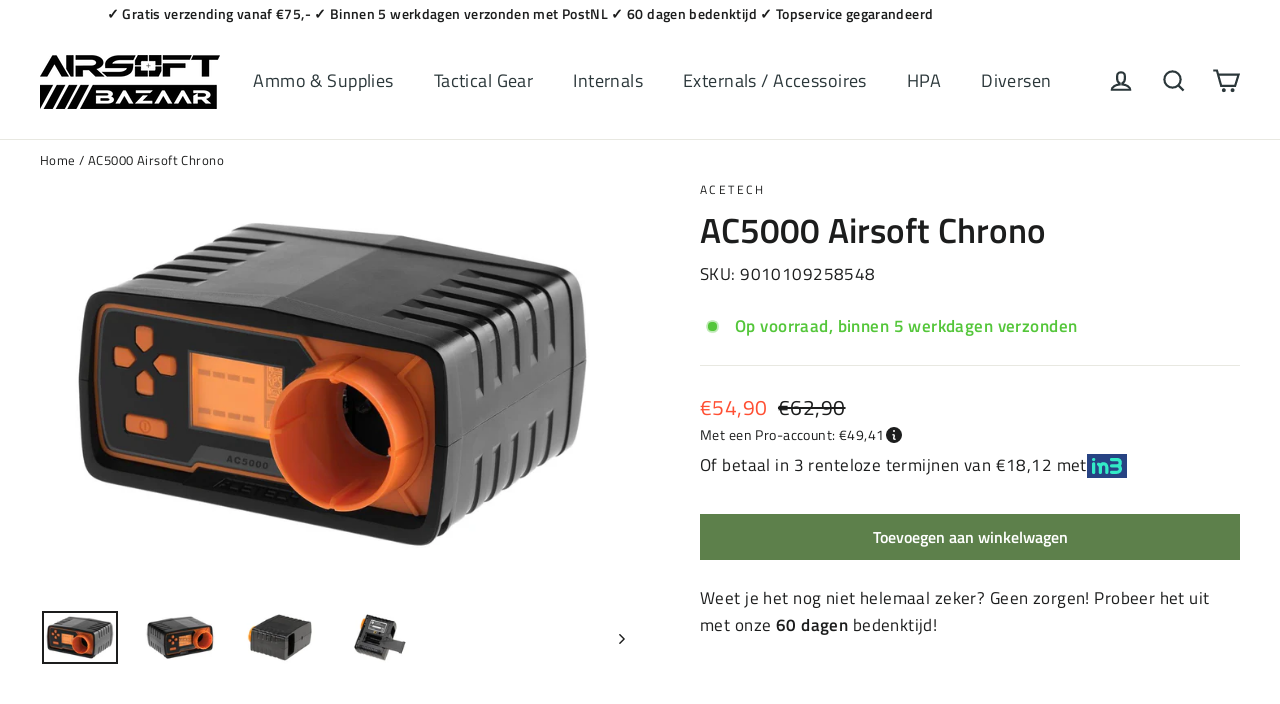

--- FILE ---
content_type: text/html; charset=utf-8
request_url: https://airsoftbazaar.shop/products/ac5000-chronograph-acetech
body_size: 35646
content:
<!doctype html>
<html class="no-js" lang="nl" dir="ltr">
<head>
  <meta charset="utf-8">
  <meta http-equiv="X-UA-Compatible" content="IE=edge,chrome=1">
  <meta name="viewport" content="width=device-width,initial-scale=1">
  <meta name="theme-color" content="#5d804b">
  <link rel="canonical" href="https://airsoftbazaar.shop/products/ac5000-chronograph-acetech">
  <link rel="preconnect" href="https://cdn.shopify.com" crossorigin>
  <link rel="preconnect" href="https://fonts.shopifycdn.com" crossorigin>
  <link rel="dns-prefetch" href="https://productreviews.shopifycdn.com">
  <link rel="dns-prefetch" href="https://ajax.googleapis.com">
  <link rel="dns-prefetch" href="https://maps.googleapis.com">
  <link rel="dns-prefetch" href="https://maps.gstatic.com"><link rel="shortcut icon" href="//airsoftbazaar.shop/cdn/shop/files/favicon_32x32.svg?v=1704220601" type="image/png" /><title>AC5000 Airsoft Chrono
&ndash; Airsoft Bazaar
</title>
<meta name="description" content="Dit product is bij Airsoft Bazaar het goedkoopst van Nederland! De Acetech AC5000 is de meest verkochte airsoft chrono van Acetech. Deze betaalbare chrono doet alles wat een chrono nodig heeft. Hij meet de Joule of FPS van jouw BBs. Je kunt meerdere gewichten meten en ook de RPS (rounds per second) kunnen worden gemete"><meta property="og:site_name" content="Airsoft Bazaar">
  <meta property="og:url" content="https://airsoftbazaar.shop/products/ac5000-chronograph-acetech">
  <meta property="og:title" content="AC5000 Airsoft Chrono">
  <meta property="og:type" content="product">
  <meta property="og:description" content="Dit product is bij Airsoft Bazaar het goedkoopst van Nederland! De Acetech AC5000 is de meest verkochte airsoft chrono van Acetech. Deze betaalbare chrono doet alles wat een chrono nodig heeft. Hij meet de Joule of FPS van jouw BBs. Je kunt meerdere gewichten meten en ook de RPS (rounds per second) kunnen worden gemete"><meta property="og:image" content="http://airsoftbazaar.shop/cdn/shop/files/9010109258548_1.jpg?v=1704464249">
    <meta property="og:image:secure_url" content="https://airsoftbazaar.shop/cdn/shop/files/9010109258548_1.jpg?v=1704464249">
    <meta property="og:image:width" content="1400">
    <meta property="og:image:height" content="979"><meta name="twitter:site" content="@">
  <meta name="twitter:card" content="summary_large_image">
  <meta name="twitter:title" content="AC5000 Airsoft Chrono">
  <meta name="twitter:description" content="Dit product is bij Airsoft Bazaar het goedkoopst van Nederland! De Acetech AC5000 is de meest verkochte airsoft chrono van Acetech. Deze betaalbare chrono doet alles wat een chrono nodig heeft. Hij meet de Joule of FPS van jouw BBs. Je kunt meerdere gewichten meten en ook de RPS (rounds per second) kunnen worden gemete">
<style data-shopify>@font-face {
  font-family: "Titillium Web";
  font-weight: 600;
  font-style: normal;
  font-display: swap;
  src: url("//airsoftbazaar.shop/cdn/fonts/titillium_web/titilliumweb_n6.d0077791273e3522c40566c54d1c1b12128f0e2b.woff2") format("woff2"),
       url("//airsoftbazaar.shop/cdn/fonts/titillium_web/titilliumweb_n6.5874c9b6bc8a2765275c20eb706450753893f521.woff") format("woff");
}

  @font-face {
  font-family: "Titillium Web";
  font-weight: 400;
  font-style: normal;
  font-display: swap;
  src: url("//airsoftbazaar.shop/cdn/fonts/titillium_web/titilliumweb_n4.dc3610b1c7b7eb152fc1ddefb77e83a0b84386b3.woff2") format("woff2"),
       url("//airsoftbazaar.shop/cdn/fonts/titillium_web/titilliumweb_n4.24dc69d5a89277f2854e112bddfd2c5420fd3973.woff") format("woff");
}


  @font-face {
  font-family: "Titillium Web";
  font-weight: 600;
  font-style: normal;
  font-display: swap;
  src: url("//airsoftbazaar.shop/cdn/fonts/titillium_web/titilliumweb_n6.d0077791273e3522c40566c54d1c1b12128f0e2b.woff2") format("woff2"),
       url("//airsoftbazaar.shop/cdn/fonts/titillium_web/titilliumweb_n6.5874c9b6bc8a2765275c20eb706450753893f521.woff") format("woff");
}

  @font-face {
  font-family: "Titillium Web";
  font-weight: 400;
  font-style: italic;
  font-display: swap;
  src: url("//airsoftbazaar.shop/cdn/fonts/titillium_web/titilliumweb_i4.2e4a288a3b1073a078bbbf883bdf8c1ca2ff0f8f.woff2") format("woff2"),
       url("//airsoftbazaar.shop/cdn/fonts/titillium_web/titilliumweb_i4.98dfcf65bc48d5feb68ff42764400055451c917c.woff") format("woff");
}

  @font-face {
  font-family: "Titillium Web";
  font-weight: 600;
  font-style: italic;
  font-display: swap;
  src: url("//airsoftbazaar.shop/cdn/fonts/titillium_web/titilliumweb_i6.e3753dd74e941188a02848a048c5adb32df9af7e.woff2") format("woff2"),
       url("//airsoftbazaar.shop/cdn/fonts/titillium_web/titilliumweb_i6.c0413b6439775ba7352874d255071d7dab42dce1.woff") format("woff");
}

</style><link href="//airsoftbazaar.shop/cdn/shop/t/16/assets/theme.css?v=62211712748137689561735820653" rel="stylesheet" type="text/css" media="all" />
<style data-shopify>:root {
    --typeHeaderPrimary: "Titillium Web";
    --typeHeaderFallback: sans-serif;
    --typeHeaderSize: 35px;
    --typeHeaderWeight: 600;
    --typeHeaderLineHeight: 1.2;
    --typeHeaderSpacing: 0.0em;

    --typeBasePrimary:"Titillium Web";
    --typeBaseFallback:sans-serif;
    --typeBaseSize: 17px;
    --typeBaseWeight: 400;
    --typeBaseLineHeight: 1.6;
    --typeBaseSpacing: 0.025em;

    --iconWeight: 5px;
    --iconLinecaps: miter;
  }

  
.collection-hero__content:before,
  .hero__image-wrapper:before,
  .hero__media:before {
    background-image: linear-gradient(to bottom, rgba(0, 0, 0, 0.0) 0%, rgba(0, 0, 0, 0.0) 40%, rgba(0, 0, 0, 0.62) 100%);
  }

  .skrim__item-content .skrim__overlay:after {
    background-image: linear-gradient(to bottom, rgba(0, 0, 0, 0.0) 30%, rgba(0, 0, 0, 0.62) 100%);
  }

  .placeholder-content {
    background-image: linear-gradient(100deg, #ffffff 40%, #f7f7f7 63%, #ffffff 79%);
  }</style><script>
    document.documentElement.className = document.documentElement.className.replace('no-js', 'js');

    window.theme = window.theme || {};
    theme.routes = {
      home: "/",
      cart: "/cart.js",
      cartPage: "/cart",
      cartAdd: "/cart/add.js",
      cartChange: "/cart/change.js",
      search: "/search"
    };
    theme.strings = {
      soldOut: "Uitverkocht",
      unavailable: "Niet beschikbaar",
      inStockLabel: "Op voorraad, binnen 5 werkdagen verzonden",
      oneStockLabel: "Nog maar [count] item op voorraad",
      otherStockLabel: "Nog maar [count] items op voorraad",
      inBackorderLabel: "Op voorraad bij de leverancier, bestel nu en ontvang thuis binnen 5-10 werkdagen",
      willNotShipUntil: "Ready to ship [date]",
      willBeInStockAfter: "Terug op voorraad [date]",
      waitingForStock: "Inventory on the way",
      cartSavings: "Je bespaart [savings]",
      cartEmpty: "Je winkelwagen is leeg.",
      cartTermsConfirmation: "You must agree with the terms and conditions of sales to check out",
      searchCollections: "Collecties",
      searchPages: "Pagina\u0026#39;s",
      searchArticles: "Artikelen",
      maxQuantity: "You can only have [quantity] of [title] in your cart."
    };
    theme.settings = {
      cartType: "page",
      isCustomerTemplate: false,
      moneyFormat: "€{{amount_with_comma_separator}}",
      predictiveSearch: true,
      predictiveSearchType: null,
      quickView: false,
      themeName: 'Motion',
      themeVersion: "10.3.1"
    };
  </script>

  <script>window.performance && window.performance.mark && window.performance.mark('shopify.content_for_header.start');</script><meta name="google-site-verification" content="Fh9VY-RJlcwc2BVv4wPnM8MCf_vYSu-FzOyJiEgs6aU">
<meta name="facebook-domain-verification" content="wdktumr60pxgn16jsxlz7lcin646ag">
<meta id="shopify-digital-wallet" name="shopify-digital-wallet" content="/66165342457/digital_wallets/dialog">
<meta name="shopify-checkout-api-token" content="d35636187d032c6e150e35eb44b151df">
<meta id="in-context-paypal-metadata" data-shop-id="66165342457" data-venmo-supported="false" data-environment="production" data-locale="nl_NL" data-paypal-v4="true" data-currency="EUR">
<link rel="alternate" hreflang="x-default" href="https://airsoftbazaar.shop/products/ac5000-chronograph-acetech">
<link rel="alternate" hreflang="en" href="https://airsoftbazaar.shop/en/products/ac5000-chronograph-acetech">
<link rel="alternate" type="application/json+oembed" href="https://airsoftbazaar.shop/products/ac5000-chronograph-acetech.oembed">
<script async="async" src="/checkouts/internal/preloads.js?locale=nl-NL"></script>
<link rel="preconnect" href="https://shop.app" crossorigin="anonymous">
<script async="async" src="https://shop.app/checkouts/internal/preloads.js?locale=nl-NL&shop_id=66165342457" crossorigin="anonymous"></script>
<script id="apple-pay-shop-capabilities" type="application/json">{"shopId":66165342457,"countryCode":"NL","currencyCode":"EUR","merchantCapabilities":["supports3DS"],"merchantId":"gid:\/\/shopify\/Shop\/66165342457","merchantName":"Airsoft Bazaar","requiredBillingContactFields":["postalAddress","email"],"requiredShippingContactFields":["postalAddress","email"],"shippingType":"shipping","supportedNetworks":["visa","maestro","masterCard","amex"],"total":{"type":"pending","label":"Airsoft Bazaar","amount":"1.00"},"shopifyPaymentsEnabled":true,"supportsSubscriptions":true}</script>
<script id="shopify-features" type="application/json">{"accessToken":"d35636187d032c6e150e35eb44b151df","betas":["rich-media-storefront-analytics"],"domain":"airsoftbazaar.shop","predictiveSearch":true,"shopId":66165342457,"locale":"nl"}</script>
<script>var Shopify = Shopify || {};
Shopify.shop = "airsoftbazaar.myshopify.com";
Shopify.locale = "nl";
Shopify.currency = {"active":"EUR","rate":"1.0"};
Shopify.country = "NL";
Shopify.theme = {"name":"Airsoft Bazaar","id":177087742327,"schema_name":"Motion","schema_version":"10.3.1","theme_store_id":847,"role":"main"};
Shopify.theme.handle = "null";
Shopify.theme.style = {"id":null,"handle":null};
Shopify.cdnHost = "airsoftbazaar.shop/cdn";
Shopify.routes = Shopify.routes || {};
Shopify.routes.root = "/";</script>
<script type="module">!function(o){(o.Shopify=o.Shopify||{}).modules=!0}(window);</script>
<script>!function(o){function n(){var o=[];function n(){o.push(Array.prototype.slice.apply(arguments))}return n.q=o,n}var t=o.Shopify=o.Shopify||{};t.loadFeatures=n(),t.autoloadFeatures=n()}(window);</script>
<script>
  window.ShopifyPay = window.ShopifyPay || {};
  window.ShopifyPay.apiHost = "shop.app\/pay";
  window.ShopifyPay.redirectState = null;
</script>
<script id="shop-js-analytics" type="application/json">{"pageType":"product"}</script>
<script defer="defer" async type="module" src="//airsoftbazaar.shop/cdn/shopifycloud/shop-js/modules/v2/client.init-shop-cart-sync_QuNGV0FJ.nl.esm.js"></script>
<script defer="defer" async type="module" src="//airsoftbazaar.shop/cdn/shopifycloud/shop-js/modules/v2/chunk.common_Q_rvAlK_.esm.js"></script>
<script type="module">
  await import("//airsoftbazaar.shop/cdn/shopifycloud/shop-js/modules/v2/client.init-shop-cart-sync_QuNGV0FJ.nl.esm.js");
await import("//airsoftbazaar.shop/cdn/shopifycloud/shop-js/modules/v2/chunk.common_Q_rvAlK_.esm.js");

  window.Shopify.SignInWithShop?.initShopCartSync?.({"fedCMEnabled":true,"windoidEnabled":true});

</script>
<script>
  window.Shopify = window.Shopify || {};
  if (!window.Shopify.featureAssets) window.Shopify.featureAssets = {};
  window.Shopify.featureAssets['shop-js'] = {"shop-cart-sync":["modules/v2/client.shop-cart-sync_v2Im_IqS.nl.esm.js","modules/v2/chunk.common_Q_rvAlK_.esm.js"],"init-fed-cm":["modules/v2/client.init-fed-cm_CALVCg5x.nl.esm.js","modules/v2/chunk.common_Q_rvAlK_.esm.js"],"shop-button":["modules/v2/client.shop-button_BZdI1tj5.nl.esm.js","modules/v2/chunk.common_Q_rvAlK_.esm.js"],"init-shop-cart-sync":["modules/v2/client.init-shop-cart-sync_QuNGV0FJ.nl.esm.js","modules/v2/chunk.common_Q_rvAlK_.esm.js"],"init-shop-email-lookup-coordinator":["modules/v2/client.init-shop-email-lookup-coordinator_BZ5o9RmZ.nl.esm.js","modules/v2/chunk.common_Q_rvAlK_.esm.js"],"init-windoid":["modules/v2/client.init-windoid_CALabQ2R.nl.esm.js","modules/v2/chunk.common_Q_rvAlK_.esm.js"],"pay-button":["modules/v2/client.pay-button_DH9WpvXX.nl.esm.js","modules/v2/chunk.common_Q_rvAlK_.esm.js"],"shop-toast-manager":["modules/v2/client.shop-toast-manager_BNsHLXfX.nl.esm.js","modules/v2/chunk.common_Q_rvAlK_.esm.js"],"shop-cash-offers":["modules/v2/client.shop-cash-offers_DJ7sNZY4.nl.esm.js","modules/v2/chunk.common_Q_rvAlK_.esm.js","modules/v2/chunk.modal_CeAKnrHb.esm.js"],"shop-login-button":["modules/v2/client.shop-login-button_COkwoAAz.nl.esm.js","modules/v2/chunk.common_Q_rvAlK_.esm.js","modules/v2/chunk.modal_CeAKnrHb.esm.js"],"avatar":["modules/v2/client.avatar_BTnouDA3.nl.esm.js"],"init-shop-for-new-customer-accounts":["modules/v2/client.init-shop-for-new-customer-accounts_Dp2NwhxJ.nl.esm.js","modules/v2/client.shop-login-button_COkwoAAz.nl.esm.js","modules/v2/chunk.common_Q_rvAlK_.esm.js","modules/v2/chunk.modal_CeAKnrHb.esm.js"],"init-customer-accounts-sign-up":["modules/v2/client.init-customer-accounts-sign-up_BweG7FkO.nl.esm.js","modules/v2/client.shop-login-button_COkwoAAz.nl.esm.js","modules/v2/chunk.common_Q_rvAlK_.esm.js","modules/v2/chunk.modal_CeAKnrHb.esm.js"],"init-customer-accounts":["modules/v2/client.init-customer-accounts_ClzPEagm.nl.esm.js","modules/v2/client.shop-login-button_COkwoAAz.nl.esm.js","modules/v2/chunk.common_Q_rvAlK_.esm.js","modules/v2/chunk.modal_CeAKnrHb.esm.js"],"shop-follow-button":["modules/v2/client.shop-follow-button_DSERhClK.nl.esm.js","modules/v2/chunk.common_Q_rvAlK_.esm.js","modules/v2/chunk.modal_CeAKnrHb.esm.js"],"checkout-modal":["modules/v2/client.checkout-modal_C8pcj5AT.nl.esm.js","modules/v2/chunk.common_Q_rvAlK_.esm.js","modules/v2/chunk.modal_CeAKnrHb.esm.js"],"lead-capture":["modules/v2/client.lead-capture_BBqcnXyr.nl.esm.js","modules/v2/chunk.common_Q_rvAlK_.esm.js","modules/v2/chunk.modal_CeAKnrHb.esm.js"],"shop-login":["modules/v2/client.shop-login_Dyhu0r_g.nl.esm.js","modules/v2/chunk.common_Q_rvAlK_.esm.js","modules/v2/chunk.modal_CeAKnrHb.esm.js"],"payment-terms":["modules/v2/client.payment-terms_BRIikRsb.nl.esm.js","modules/v2/chunk.common_Q_rvAlK_.esm.js","modules/v2/chunk.modal_CeAKnrHb.esm.js"]};
</script>
<script>(function() {
  var isLoaded = false;
  function asyncLoad() {
    if (isLoaded) return;
    isLoaded = true;
    var urls = ["https:\/\/servicepoints.sendcloud.sc\/shops\/shopify\/embed\/8ea5988c-3369-4f20-9a1a-a13273b649d3.js?shop=airsoftbazaar.myshopify.com","https:\/\/intg.snapchat.com\/shopify\/shopify-scevent-init.js?id=b088ea4a-920e-4850-9c56-4a0a7062357c\u0026shop=airsoftbazaar.myshopify.com","https:\/\/cdn.assortion.com\/app.js?shop=airsoftbazaar.myshopify.com","https:\/\/ecommplugins-scripts.trustpilot.com\/v2.1\/js\/header.min.js?settings=eyJrZXkiOiJac3Y5dnhaSXJFeklyMHJuIiwicyI6Im5vbmUifQ==\u0026v=2.5\u0026shop=airsoftbazaar.myshopify.com","https:\/\/ecommplugins-trustboxsettings.trustpilot.com\/airsoftbazaar.myshopify.com.js?settings=1726823012206\u0026shop=airsoftbazaar.myshopify.com","https:\/\/widget.trustpilot.com\/bootstrap\/v5\/tp.widget.sync.bootstrap.min.js?shop=airsoftbazaar.myshopify.com"];
    for (var i = 0; i < urls.length; i++) {
      var s = document.createElement('script');
      s.type = 'text/javascript';
      s.async = true;
      s.src = urls[i];
      var x = document.getElementsByTagName('script')[0];
      x.parentNode.insertBefore(s, x);
    }
  };
  if(window.attachEvent) {
    window.attachEvent('onload', asyncLoad);
  } else {
    window.addEventListener('load', asyncLoad, false);
  }
})();</script>
<script id="__st">var __st={"a":66165342457,"offset":3600,"reqid":"793d9389-18e6-461c-bccd-19e71d88991c-1765627600","pageurl":"airsoftbazaar.shop\/products\/ac5000-chronograph-acetech","u":"d409c643d3f7","p":"product","rtyp":"product","rid":7910489260281};</script>
<script>window.ShopifyPaypalV4VisibilityTracking = true;</script>
<script id="captcha-bootstrap">!function(){'use strict';const t='contact',e='account',n='new_comment',o=[[t,t],['blogs',n],['comments',n],[t,'customer']],c=[[e,'customer_login'],[e,'guest_login'],[e,'recover_customer_password'],[e,'create_customer']],r=t=>t.map((([t,e])=>`form[action*='/${t}']:not([data-nocaptcha='true']) input[name='form_type'][value='${e}']`)).join(','),a=t=>()=>t?[...document.querySelectorAll(t)].map((t=>t.form)):[];function s(){const t=[...o],e=r(t);return a(e)}const i='password',u='form_key',d=['recaptcha-v3-token','g-recaptcha-response','h-captcha-response',i],f=()=>{try{return window.sessionStorage}catch{return}},m='__shopify_v',_=t=>t.elements[u];function p(t,e,n=!1){try{const o=window.sessionStorage,c=JSON.parse(o.getItem(e)),{data:r}=function(t){const{data:e,action:n}=t;return t[m]||n?{data:e,action:n}:{data:t,action:n}}(c);for(const[e,n]of Object.entries(r))t.elements[e]&&(t.elements[e].value=n);n&&o.removeItem(e)}catch(o){console.error('form repopulation failed',{error:o})}}const l='form_type',E='cptcha';function T(t){t.dataset[E]=!0}const w=window,h=w.document,L='Shopify',v='ce_forms',y='captcha';let A=!1;((t,e)=>{const n=(g='f06e6c50-85a8-45c8-87d0-21a2b65856fe',I='https://cdn.shopify.com/shopifycloud/storefront-forms-hcaptcha/ce_storefront_forms_captcha_hcaptcha.v1.5.2.iife.js',D={infoText:'Beschermd door hCaptcha',privacyText:'Privacy',termsText:'Voorwaarden'},(t,e,n)=>{const o=w[L][v],c=o.bindForm;if(c)return c(t,g,e,D).then(n);var r;o.q.push([[t,g,e,D],n]),r=I,A||(h.body.append(Object.assign(h.createElement('script'),{id:'captcha-provider',async:!0,src:r})),A=!0)});var g,I,D;w[L]=w[L]||{},w[L][v]=w[L][v]||{},w[L][v].q=[],w[L][y]=w[L][y]||{},w[L][y].protect=function(t,e){n(t,void 0,e),T(t)},Object.freeze(w[L][y]),function(t,e,n,w,h,L){const[v,y,A,g]=function(t,e,n){const i=e?o:[],u=t?c:[],d=[...i,...u],f=r(d),m=r(i),_=r(d.filter((([t,e])=>n.includes(e))));return[a(f),a(m),a(_),s()]}(w,h,L),I=t=>{const e=t.target;return e instanceof HTMLFormElement?e:e&&e.form},D=t=>v().includes(t);t.addEventListener('submit',(t=>{const e=I(t);if(!e)return;const n=D(e)&&!e.dataset.hcaptchaBound&&!e.dataset.recaptchaBound,o=_(e),c=g().includes(e)&&(!o||!o.value);(n||c)&&t.preventDefault(),c&&!n&&(function(t){try{if(!f())return;!function(t){const e=f();if(!e)return;const n=_(t);if(!n)return;const o=n.value;o&&e.removeItem(o)}(t);const e=Array.from(Array(32),(()=>Math.random().toString(36)[2])).join('');!function(t,e){_(t)||t.append(Object.assign(document.createElement('input'),{type:'hidden',name:u})),t.elements[u].value=e}(t,e),function(t,e){const n=f();if(!n)return;const o=[...t.querySelectorAll(`input[type='${i}']`)].map((({name:t})=>t)),c=[...d,...o],r={};for(const[a,s]of new FormData(t).entries())c.includes(a)||(r[a]=s);n.setItem(e,JSON.stringify({[m]:1,action:t.action,data:r}))}(t,e)}catch(e){console.error('failed to persist form',e)}}(e),e.submit())}));const S=(t,e)=>{t&&!t.dataset[E]&&(n(t,e.some((e=>e===t))),T(t))};for(const o of['focusin','change'])t.addEventListener(o,(t=>{const e=I(t);D(e)&&S(e,y())}));const B=e.get('form_key'),M=e.get(l),P=B&&M;t.addEventListener('DOMContentLoaded',(()=>{const t=y();if(P)for(const e of t)e.elements[l].value===M&&p(e,B);[...new Set([...A(),...v().filter((t=>'true'===t.dataset.shopifyCaptcha))])].forEach((e=>S(e,t)))}))}(h,new URLSearchParams(w.location.search),n,t,e,['guest_login'])})(!0,!0)}();</script>
<script integrity="sha256-52AcMU7V7pcBOXWImdc/TAGTFKeNjmkeM1Pvks/DTgc=" data-source-attribution="shopify.loadfeatures" defer="defer" src="//airsoftbazaar.shop/cdn/shopifycloud/storefront/assets/storefront/load_feature-81c60534.js" crossorigin="anonymous"></script>
<script crossorigin="anonymous" defer="defer" src="//airsoftbazaar.shop/cdn/shopifycloud/storefront/assets/shopify_pay/storefront-65b4c6d7.js?v=20250812"></script>
<script data-source-attribution="shopify.dynamic_checkout.dynamic.init">var Shopify=Shopify||{};Shopify.PaymentButton=Shopify.PaymentButton||{isStorefrontPortableWallets:!0,init:function(){window.Shopify.PaymentButton.init=function(){};var t=document.createElement("script");t.src="https://airsoftbazaar.shop/cdn/shopifycloud/portable-wallets/latest/portable-wallets.nl.js",t.type="module",document.head.appendChild(t)}};
</script>
<script data-source-attribution="shopify.dynamic_checkout.buyer_consent">
  function portableWalletsHideBuyerConsent(e){var t=document.getElementById("shopify-buyer-consent"),n=document.getElementById("shopify-subscription-policy-button");t&&n&&(t.classList.add("hidden"),t.setAttribute("aria-hidden","true"),n.removeEventListener("click",e))}function portableWalletsShowBuyerConsent(e){var t=document.getElementById("shopify-buyer-consent"),n=document.getElementById("shopify-subscription-policy-button");t&&n&&(t.classList.remove("hidden"),t.removeAttribute("aria-hidden"),n.addEventListener("click",e))}window.Shopify?.PaymentButton&&(window.Shopify.PaymentButton.hideBuyerConsent=portableWalletsHideBuyerConsent,window.Shopify.PaymentButton.showBuyerConsent=portableWalletsShowBuyerConsent);
</script>
<script data-source-attribution="shopify.dynamic_checkout.cart.bootstrap">document.addEventListener("DOMContentLoaded",(function(){function t(){return document.querySelector("shopify-accelerated-checkout-cart, shopify-accelerated-checkout")}if(t())Shopify.PaymentButton.init();else{new MutationObserver((function(e,n){t()&&(Shopify.PaymentButton.init(),n.disconnect())})).observe(document.body,{childList:!0,subtree:!0})}}));
</script>
<script id='scb4127' type='text/javascript' async='' src='https://airsoftbazaar.shop/cdn/shopifycloud/privacy-banner/storefront-banner.js'></script><link id="shopify-accelerated-checkout-styles" rel="stylesheet" media="screen" href="https://airsoftbazaar.shop/cdn/shopifycloud/portable-wallets/latest/accelerated-checkout-backwards-compat.css" crossorigin="anonymous">
<style id="shopify-accelerated-checkout-cart">
        #shopify-buyer-consent {
  margin-top: 1em;
  display: inline-block;
  width: 100%;
}

#shopify-buyer-consent.hidden {
  display: none;
}

#shopify-subscription-policy-button {
  background: none;
  border: none;
  padding: 0;
  text-decoration: underline;
  font-size: inherit;
  cursor: pointer;
}

#shopify-subscription-policy-button::before {
  box-shadow: none;
}

      </style>

<script>window.performance && window.performance.mark && window.performance.mark('shopify.content_for_header.end');</script>

  <script src="//airsoftbazaar.shop/cdn/shop/t/16/assets/vendor-scripts-v14.js" defer="defer"></script><link rel="stylesheet" href="//airsoftbazaar.shop/cdn/shop/t/16/assets/country-flags.css"><script src="//airsoftbazaar.shop/cdn/shop/t/16/assets/theme.js?v=27568078105780154611735820595" defer="defer"></script>

  <script type="text/javascript">
    (function(c,l,a,r,i,t,y){
      c[a]=c[a]||function(){(c[a].q=c[a].q||[]).push(arguments)};
      t=l.createElement(r);t.async=1;t.src="https://www.clarity.ms/tag/"+i;
      y=l.getElementsByTagName(r)[0];y.parentNode.insertBefore(t,y);
    })(window, document, "clarity", "script", "m69yechsi8");
  </script>

  <meta name="apple-mobile-web-app-capable" content="yes">
<link href="https://monorail-edge.shopifysvc.com" rel="dns-prefetch">
<script>(function(){if ("sendBeacon" in navigator && "performance" in window) {try {var session_token_from_headers = performance.getEntriesByType('navigation')[0].serverTiming.find(x => x.name == '_s').description;} catch {var session_token_from_headers = undefined;}var session_cookie_matches = document.cookie.match(/_shopify_s=([^;]*)/);var session_token_from_cookie = session_cookie_matches && session_cookie_matches.length === 2 ? session_cookie_matches[1] : "";var session_token = session_token_from_headers || session_token_from_cookie || "";function handle_abandonment_event(e) {var entries = performance.getEntries().filter(function(entry) {return /monorail-edge.shopifysvc.com/.test(entry.name);});if (!window.abandonment_tracked && entries.length === 0) {window.abandonment_tracked = true;var currentMs = Date.now();var navigation_start = performance.timing.navigationStart;var payload = {shop_id: 66165342457,url: window.location.href,navigation_start,duration: currentMs - navigation_start,session_token,page_type: "product"};window.navigator.sendBeacon("https://monorail-edge.shopifysvc.com/v1/produce", JSON.stringify({schema_id: "online_store_buyer_site_abandonment/1.1",payload: payload,metadata: {event_created_at_ms: currentMs,event_sent_at_ms: currentMs}}));}}window.addEventListener('pagehide', handle_abandonment_event);}}());</script>
<script id="web-pixels-manager-setup">(function e(e,d,r,n,o){if(void 0===o&&(o={}),!Boolean(null===(a=null===(i=window.Shopify)||void 0===i?void 0:i.analytics)||void 0===a?void 0:a.replayQueue)){var i,a;window.Shopify=window.Shopify||{};var t=window.Shopify;t.analytics=t.analytics||{};var s=t.analytics;s.replayQueue=[],s.publish=function(e,d,r){return s.replayQueue.push([e,d,r]),!0};try{self.performance.mark("wpm:start")}catch(e){}var l=function(){var e={modern:/Edge?\/(1{2}[4-9]|1[2-9]\d|[2-9]\d{2}|\d{4,})\.\d+(\.\d+|)|Firefox\/(1{2}[4-9]|1[2-9]\d|[2-9]\d{2}|\d{4,})\.\d+(\.\d+|)|Chrom(ium|e)\/(9{2}|\d{3,})\.\d+(\.\d+|)|(Maci|X1{2}).+ Version\/(15\.\d+|(1[6-9]|[2-9]\d|\d{3,})\.\d+)([,.]\d+|)( \(\w+\)|)( Mobile\/\w+|) Safari\/|Chrome.+OPR\/(9{2}|\d{3,})\.\d+\.\d+|(CPU[ +]OS|iPhone[ +]OS|CPU[ +]iPhone|CPU IPhone OS|CPU iPad OS)[ +]+(15[._]\d+|(1[6-9]|[2-9]\d|\d{3,})[._]\d+)([._]\d+|)|Android:?[ /-](13[3-9]|1[4-9]\d|[2-9]\d{2}|\d{4,})(\.\d+|)(\.\d+|)|Android.+Firefox\/(13[5-9]|1[4-9]\d|[2-9]\d{2}|\d{4,})\.\d+(\.\d+|)|Android.+Chrom(ium|e)\/(13[3-9]|1[4-9]\d|[2-9]\d{2}|\d{4,})\.\d+(\.\d+|)|SamsungBrowser\/([2-9]\d|\d{3,})\.\d+/,legacy:/Edge?\/(1[6-9]|[2-9]\d|\d{3,})\.\d+(\.\d+|)|Firefox\/(5[4-9]|[6-9]\d|\d{3,})\.\d+(\.\d+|)|Chrom(ium|e)\/(5[1-9]|[6-9]\d|\d{3,})\.\d+(\.\d+|)([\d.]+$|.*Safari\/(?![\d.]+ Edge\/[\d.]+$))|(Maci|X1{2}).+ Version\/(10\.\d+|(1[1-9]|[2-9]\d|\d{3,})\.\d+)([,.]\d+|)( \(\w+\)|)( Mobile\/\w+|) Safari\/|Chrome.+OPR\/(3[89]|[4-9]\d|\d{3,})\.\d+\.\d+|(CPU[ +]OS|iPhone[ +]OS|CPU[ +]iPhone|CPU IPhone OS|CPU iPad OS)[ +]+(10[._]\d+|(1[1-9]|[2-9]\d|\d{3,})[._]\d+)([._]\d+|)|Android:?[ /-](13[3-9]|1[4-9]\d|[2-9]\d{2}|\d{4,})(\.\d+|)(\.\d+|)|Mobile Safari.+OPR\/([89]\d|\d{3,})\.\d+\.\d+|Android.+Firefox\/(13[5-9]|1[4-9]\d|[2-9]\d{2}|\d{4,})\.\d+(\.\d+|)|Android.+Chrom(ium|e)\/(13[3-9]|1[4-9]\d|[2-9]\d{2}|\d{4,})\.\d+(\.\d+|)|Android.+(UC? ?Browser|UCWEB|U3)[ /]?(15\.([5-9]|\d{2,})|(1[6-9]|[2-9]\d|\d{3,})\.\d+)\.\d+|SamsungBrowser\/(5\.\d+|([6-9]|\d{2,})\.\d+)|Android.+MQ{2}Browser\/(14(\.(9|\d{2,})|)|(1[5-9]|[2-9]\d|\d{3,})(\.\d+|))(\.\d+|)|K[Aa][Ii]OS\/(3\.\d+|([4-9]|\d{2,})\.\d+)(\.\d+|)/},d=e.modern,r=e.legacy,n=navigator.userAgent;return n.match(d)?"modern":n.match(r)?"legacy":"unknown"}(),u="modern"===l?"modern":"legacy",c=(null!=n?n:{modern:"",legacy:""})[u],f=function(e){return[e.baseUrl,"/wpm","/b",e.hashVersion,"modern"===e.buildTarget?"m":"l",".js"].join("")}({baseUrl:d,hashVersion:r,buildTarget:u}),m=function(e){var d=e.version,r=e.bundleTarget,n=e.surface,o=e.pageUrl,i=e.monorailEndpoint;return{emit:function(e){var a=e.status,t=e.errorMsg,s=(new Date).getTime(),l=JSON.stringify({metadata:{event_sent_at_ms:s},events:[{schema_id:"web_pixels_manager_load/3.1",payload:{version:d,bundle_target:r,page_url:o,status:a,surface:n,error_msg:t},metadata:{event_created_at_ms:s}}]});if(!i)return console&&console.warn&&console.warn("[Web Pixels Manager] No Monorail endpoint provided, skipping logging."),!1;try{return self.navigator.sendBeacon.bind(self.navigator)(i,l)}catch(e){}var u=new XMLHttpRequest;try{return u.open("POST",i,!0),u.setRequestHeader("Content-Type","text/plain"),u.send(l),!0}catch(e){return console&&console.warn&&console.warn("[Web Pixels Manager] Got an unhandled error while logging to Monorail."),!1}}}}({version:r,bundleTarget:l,surface:e.surface,pageUrl:self.location.href,monorailEndpoint:e.monorailEndpoint});try{o.browserTarget=l,function(e){var d=e.src,r=e.async,n=void 0===r||r,o=e.onload,i=e.onerror,a=e.sri,t=e.scriptDataAttributes,s=void 0===t?{}:t,l=document.createElement("script"),u=document.querySelector("head"),c=document.querySelector("body");if(l.async=n,l.src=d,a&&(l.integrity=a,l.crossOrigin="anonymous"),s)for(var f in s)if(Object.prototype.hasOwnProperty.call(s,f))try{l.dataset[f]=s[f]}catch(e){}if(o&&l.addEventListener("load",o),i&&l.addEventListener("error",i),u)u.appendChild(l);else{if(!c)throw new Error("Did not find a head or body element to append the script");c.appendChild(l)}}({src:f,async:!0,onload:function(){if(!function(){var e,d;return Boolean(null===(d=null===(e=window.Shopify)||void 0===e?void 0:e.analytics)||void 0===d?void 0:d.initialized)}()){var d=window.webPixelsManager.init(e)||void 0;if(d){var r=window.Shopify.analytics;r.replayQueue.forEach((function(e){var r=e[0],n=e[1],o=e[2];d.publishCustomEvent(r,n,o)})),r.replayQueue=[],r.publish=d.publishCustomEvent,r.visitor=d.visitor,r.initialized=!0}}},onerror:function(){return m.emit({status:"failed",errorMsg:"".concat(f," has failed to load")})},sri:function(e){var d=/^sha384-[A-Za-z0-9+/=]+$/;return"string"==typeof e&&d.test(e)}(c)?c:"",scriptDataAttributes:o}),m.emit({status:"loading"})}catch(e){m.emit({status:"failed",errorMsg:(null==e?void 0:e.message)||"Unknown error"})}}})({shopId: 66165342457,storefrontBaseUrl: "https://airsoftbazaar.shop",extensionsBaseUrl: "https://extensions.shopifycdn.com/cdn/shopifycloud/web-pixels-manager",monorailEndpoint: "https://monorail-edge.shopifysvc.com/unstable/produce_batch",surface: "storefront-renderer",enabledBetaFlags: ["2dca8a86"],webPixelsConfigList: [{"id":"484442361","configuration":"{\"config\":\"{\\\"pixel_id\\\":\\\"G-RSND7GZHBV\\\",\\\"target_country\\\":\\\"NL\\\",\\\"gtag_events\\\":[{\\\"type\\\":\\\"search\\\",\\\"action_label\\\":[\\\"G-RSND7GZHBV\\\",\\\"AW-312226468\\\/zhMQCNzU9ZsYEKTl8JQB\\\"]},{\\\"type\\\":\\\"begin_checkout\\\",\\\"action_label\\\":[\\\"G-RSND7GZHBV\\\",\\\"AW-312226468\\\/SMnMCOLU9ZsYEKTl8JQB\\\"]},{\\\"type\\\":\\\"view_item\\\",\\\"action_label\\\":[\\\"G-RSND7GZHBV\\\",\\\"AW-312226468\\\/IIO2CNnU9ZsYEKTl8JQB\\\",\\\"MC-MT7ZJ59YRT\\\"]},{\\\"type\\\":\\\"purchase\\\",\\\"action_label\\\":[\\\"G-RSND7GZHBV\\\",\\\"AW-312226468\\\/dhpXCNPU9ZsYEKTl8JQB\\\",\\\"MC-MT7ZJ59YRT\\\"]},{\\\"type\\\":\\\"page_view\\\",\\\"action_label\\\":[\\\"G-RSND7GZHBV\\\",\\\"AW-312226468\\\/k3CpCNbU9ZsYEKTl8JQB\\\",\\\"MC-MT7ZJ59YRT\\\"]},{\\\"type\\\":\\\"add_payment_info\\\",\\\"action_label\\\":[\\\"G-RSND7GZHBV\\\",\\\"AW-312226468\\\/ymcNCOXU9ZsYEKTl8JQB\\\"]},{\\\"type\\\":\\\"add_to_cart\\\",\\\"action_label\\\":[\\\"G-RSND7GZHBV\\\",\\\"AW-312226468\\\/0bfDCN_U9ZsYEKTl8JQB\\\"]}],\\\"enable_monitoring_mode\\\":false}\"}","eventPayloadVersion":"v1","runtimeContext":"OPEN","scriptVersion":"b2a88bafab3e21179ed38636efcd8a93","type":"APP","apiClientId":1780363,"privacyPurposes":[],"dataSharingAdjustments":{"protectedCustomerApprovalScopes":["read_customer_address","read_customer_email","read_customer_name","read_customer_personal_data","read_customer_phone"]}},{"id":"135627001","configuration":"{\"pixel_id\":\"233178136423768\",\"pixel_type\":\"facebook_pixel\",\"metaapp_system_user_token\":\"-\"}","eventPayloadVersion":"v1","runtimeContext":"OPEN","scriptVersion":"ca16bc87fe92b6042fbaa3acc2fbdaa6","type":"APP","apiClientId":2329312,"privacyPurposes":["ANALYTICS","MARKETING","SALE_OF_DATA"],"dataSharingAdjustments":{"protectedCustomerApprovalScopes":["read_customer_address","read_customer_email","read_customer_name","read_customer_personal_data","read_customer_phone"]}},{"id":"11010297","configuration":"{\"pixelId\":\"b088ea4a-920e-4850-9c56-4a0a7062357c\"}","eventPayloadVersion":"v1","runtimeContext":"STRICT","scriptVersion":"c119f01612c13b62ab52809eb08154bb","type":"APP","apiClientId":2556259,"privacyPurposes":["ANALYTICS","MARKETING","SALE_OF_DATA"],"dataSharingAdjustments":{"protectedCustomerApprovalScopes":["read_customer_address","read_customer_email","read_customer_name","read_customer_personal_data","read_customer_phone"]}},{"id":"shopify-app-pixel","configuration":"{}","eventPayloadVersion":"v1","runtimeContext":"STRICT","scriptVersion":"0450","apiClientId":"shopify-pixel","type":"APP","privacyPurposes":["ANALYTICS","MARKETING"]},{"id":"shopify-custom-pixel","eventPayloadVersion":"v1","runtimeContext":"LAX","scriptVersion":"0450","apiClientId":"shopify-pixel","type":"CUSTOM","privacyPurposes":["ANALYTICS","MARKETING"]}],isMerchantRequest: false,initData: {"shop":{"name":"Airsoft Bazaar","paymentSettings":{"currencyCode":"EUR"},"myshopifyDomain":"airsoftbazaar.myshopify.com","countryCode":"NL","storefrontUrl":"https:\/\/airsoftbazaar.shop"},"customer":null,"cart":null,"checkout":null,"productVariants":[{"price":{"amount":54.9,"currencyCode":"EUR"},"product":{"title":"AC5000 Airsoft Chrono","vendor":"Acetech","id":"7910489260281","untranslatedTitle":"AC5000 Airsoft Chrono","url":"\/products\/ac5000-chronograph-acetech","type":""},"id":"43777847460089","image":{"src":"\/\/airsoftbazaar.shop\/cdn\/shop\/files\/9010109258548_1.jpg?v=1704464249"},"sku":"9010109258548","title":"Default Title","untranslatedTitle":"Default Title"}],"purchasingCompany":null},},"https://airsoftbazaar.shop/cdn","ae1676cfwd2530674p4253c800m34e853cb",{"modern":"","legacy":""},{"shopId":"66165342457","storefrontBaseUrl":"https:\/\/airsoftbazaar.shop","extensionBaseUrl":"https:\/\/extensions.shopifycdn.com\/cdn\/shopifycloud\/web-pixels-manager","surface":"storefront-renderer","enabledBetaFlags":"[\"2dca8a86\"]","isMerchantRequest":"false","hashVersion":"ae1676cfwd2530674p4253c800m34e853cb","publish":"custom","events":"[[\"page_viewed\",{}],[\"product_viewed\",{\"productVariant\":{\"price\":{\"amount\":54.9,\"currencyCode\":\"EUR\"},\"product\":{\"title\":\"AC5000 Airsoft Chrono\",\"vendor\":\"Acetech\",\"id\":\"7910489260281\",\"untranslatedTitle\":\"AC5000 Airsoft Chrono\",\"url\":\"\/products\/ac5000-chronograph-acetech\",\"type\":\"\"},\"id\":\"43777847460089\",\"image\":{\"src\":\"\/\/airsoftbazaar.shop\/cdn\/shop\/files\/9010109258548_1.jpg?v=1704464249\"},\"sku\":\"9010109258548\",\"title\":\"Default Title\",\"untranslatedTitle\":\"Default Title\"}}]]"});</script><script>
  window.ShopifyAnalytics = window.ShopifyAnalytics || {};
  window.ShopifyAnalytics.meta = window.ShopifyAnalytics.meta || {};
  window.ShopifyAnalytics.meta.currency = 'EUR';
  var meta = {"product":{"id":7910489260281,"gid":"gid:\/\/shopify\/Product\/7910489260281","vendor":"Acetech","type":"","variants":[{"id":43777847460089,"price":5490,"name":"AC5000 Airsoft Chrono","public_title":null,"sku":"9010109258548"}],"remote":false},"page":{"pageType":"product","resourceType":"product","resourceId":7910489260281}};
  for (var attr in meta) {
    window.ShopifyAnalytics.meta[attr] = meta[attr];
  }
</script>
<script class="analytics">
  (function () {
    var customDocumentWrite = function(content) {
      var jquery = null;

      if (window.jQuery) {
        jquery = window.jQuery;
      } else if (window.Checkout && window.Checkout.$) {
        jquery = window.Checkout.$;
      }

      if (jquery) {
        jquery('body').append(content);
      }
    };

    var hasLoggedConversion = function(token) {
      if (token) {
        return document.cookie.indexOf('loggedConversion=' + token) !== -1;
      }
      return false;
    }

    var setCookieIfConversion = function(token) {
      if (token) {
        var twoMonthsFromNow = new Date(Date.now());
        twoMonthsFromNow.setMonth(twoMonthsFromNow.getMonth() + 2);

        document.cookie = 'loggedConversion=' + token + '; expires=' + twoMonthsFromNow;
      }
    }

    var trekkie = window.ShopifyAnalytics.lib = window.trekkie = window.trekkie || [];
    if (trekkie.integrations) {
      return;
    }
    trekkie.methods = [
      'identify',
      'page',
      'ready',
      'track',
      'trackForm',
      'trackLink'
    ];
    trekkie.factory = function(method) {
      return function() {
        var args = Array.prototype.slice.call(arguments);
        args.unshift(method);
        trekkie.push(args);
        return trekkie;
      };
    };
    for (var i = 0; i < trekkie.methods.length; i++) {
      var key = trekkie.methods[i];
      trekkie[key] = trekkie.factory(key);
    }
    trekkie.load = function(config) {
      trekkie.config = config || {};
      trekkie.config.initialDocumentCookie = document.cookie;
      var first = document.getElementsByTagName('script')[0];
      var script = document.createElement('script');
      script.type = 'text/javascript';
      script.onerror = function(e) {
        var scriptFallback = document.createElement('script');
        scriptFallback.type = 'text/javascript';
        scriptFallback.onerror = function(error) {
                var Monorail = {
      produce: function produce(monorailDomain, schemaId, payload) {
        var currentMs = new Date().getTime();
        var event = {
          schema_id: schemaId,
          payload: payload,
          metadata: {
            event_created_at_ms: currentMs,
            event_sent_at_ms: currentMs
          }
        };
        return Monorail.sendRequest("https://" + monorailDomain + "/v1/produce", JSON.stringify(event));
      },
      sendRequest: function sendRequest(endpointUrl, payload) {
        // Try the sendBeacon API
        if (window && window.navigator && typeof window.navigator.sendBeacon === 'function' && typeof window.Blob === 'function' && !Monorail.isIos12()) {
          var blobData = new window.Blob([payload], {
            type: 'text/plain'
          });

          if (window.navigator.sendBeacon(endpointUrl, blobData)) {
            return true;
          } // sendBeacon was not successful

        } // XHR beacon

        var xhr = new XMLHttpRequest();

        try {
          xhr.open('POST', endpointUrl);
          xhr.setRequestHeader('Content-Type', 'text/plain');
          xhr.send(payload);
        } catch (e) {
          console.log(e);
        }

        return false;
      },
      isIos12: function isIos12() {
        return window.navigator.userAgent.lastIndexOf('iPhone; CPU iPhone OS 12_') !== -1 || window.navigator.userAgent.lastIndexOf('iPad; CPU OS 12_') !== -1;
      }
    };
    Monorail.produce('monorail-edge.shopifysvc.com',
      'trekkie_storefront_load_errors/1.1',
      {shop_id: 66165342457,
      theme_id: 177087742327,
      app_name: "storefront",
      context_url: window.location.href,
      source_url: "//airsoftbazaar.shop/cdn/s/trekkie.storefront.1a0636ab3186d698599065cb6ce9903ebacdd71a.min.js"});

        };
        scriptFallback.async = true;
        scriptFallback.src = '//airsoftbazaar.shop/cdn/s/trekkie.storefront.1a0636ab3186d698599065cb6ce9903ebacdd71a.min.js';
        first.parentNode.insertBefore(scriptFallback, first);
      };
      script.async = true;
      script.src = '//airsoftbazaar.shop/cdn/s/trekkie.storefront.1a0636ab3186d698599065cb6ce9903ebacdd71a.min.js';
      first.parentNode.insertBefore(script, first);
    };
    trekkie.load(
      {"Trekkie":{"appName":"storefront","development":false,"defaultAttributes":{"shopId":66165342457,"isMerchantRequest":null,"themeId":177087742327,"themeCityHash":"4766922791692893892","contentLanguage":"nl","currency":"EUR","eventMetadataId":"5d12f6a3-a432-4f6d-81d0-6a3789fbbd45"},"isServerSideCookieWritingEnabled":true,"monorailRegion":"shop_domain"},"Session Attribution":{},"S2S":{"facebookCapiEnabled":true,"source":"trekkie-storefront-renderer","apiClientId":580111}}
    );

    var loaded = false;
    trekkie.ready(function() {
      if (loaded) return;
      loaded = true;

      window.ShopifyAnalytics.lib = window.trekkie;

      var originalDocumentWrite = document.write;
      document.write = customDocumentWrite;
      try { window.ShopifyAnalytics.merchantGoogleAnalytics.call(this); } catch(error) {};
      document.write = originalDocumentWrite;

      window.ShopifyAnalytics.lib.page(null,{"pageType":"product","resourceType":"product","resourceId":7910489260281,"shopifyEmitted":true});

      var match = window.location.pathname.match(/checkouts\/(.+)\/(thank_you|post_purchase)/)
      var token = match? match[1]: undefined;
      if (!hasLoggedConversion(token)) {
        setCookieIfConversion(token);
        window.ShopifyAnalytics.lib.track("Viewed Product",{"currency":"EUR","variantId":43777847460089,"productId":7910489260281,"productGid":"gid:\/\/shopify\/Product\/7910489260281","name":"AC5000 Airsoft Chrono","price":"54.90","sku":"9010109258548","brand":"Acetech","variant":null,"category":"","nonInteraction":true,"remote":false},undefined,undefined,{"shopifyEmitted":true});
      window.ShopifyAnalytics.lib.track("monorail:\/\/trekkie_storefront_viewed_product\/1.1",{"currency":"EUR","variantId":43777847460089,"productId":7910489260281,"productGid":"gid:\/\/shopify\/Product\/7910489260281","name":"AC5000 Airsoft Chrono","price":"54.90","sku":"9010109258548","brand":"Acetech","variant":null,"category":"","nonInteraction":true,"remote":false,"referer":"https:\/\/airsoftbazaar.shop\/products\/ac5000-chronograph-acetech"});
      }
    });


        var eventsListenerScript = document.createElement('script');
        eventsListenerScript.async = true;
        eventsListenerScript.src = "//airsoftbazaar.shop/cdn/shopifycloud/storefront/assets/shop_events_listener-3da45d37.js";
        document.getElementsByTagName('head')[0].appendChild(eventsListenerScript);

})();</script>
<script
  defer
  src="https://airsoftbazaar.shop/cdn/shopifycloud/perf-kit/shopify-perf-kit-2.1.2.min.js"
  data-application="storefront-renderer"
  data-shop-id="66165342457"
  data-render-region="gcp-us-east1"
  data-page-type="product"
  data-theme-instance-id="177087742327"
  data-theme-name="Motion"
  data-theme-version="10.3.1"
  data-monorail-region="shop_domain"
  data-resource-timing-sampling-rate="10"
  data-shs="true"
  data-shs-beacon="true"
  data-shs-export-with-fetch="true"
  data-shs-logs-sample-rate="1"
  data-shs-beacon-endpoint="https://airsoftbazaar.shop/api/collect"
></script>
</head>

<body class="template-product" data-transitions="false" data-type_header_capitalize="false" data-type_base_accent_transform="true" data-type_header_accent_transform="true" data-animate_sections="false" data-animate_underlines="false" data-animate_buttons="false" data-animate_images="false" data-animate_page_transition_style="page-slow-fade" data-type_header_text_alignment="true" data-animate_images_style="zoom-fade">

  

  <a class="in-page-link visually-hidden skip-link" href="#MainContent">Naar content</a>

  <div id="PageContainer" class="page-container">
    <div class="transition-body"><!-- BEGIN sections: header-group -->
<div id="shopify-section-sections--24401423827319__de8b5b65-c843-4e3b-b18c-0b8553a32987" class="shopify-section shopify-section-group-header-group"><div class="page-width"><div class="custom-content"><div class="custom__item one-whole align--top-middle" >
      <div class="custom__item-inner custom__item-inner--liquid"><div class="rte">
                <div class="usp-tp">
<p class="usps"><strong>✓ Gratis verzending vanaf €75,- ✓ Binnen 5 werkdagen verzonden met PostNL ✓ 60 dagen bedenktijd ✓ Topservice gegarandeerd </strong></p>
<!-- TrustBox widget - Micro TrustScore -->
<div class="trustpilot-widget" data-locale="nl-NL" data-template-id="5419b637fa0340045cd0c936" data-businessunit-id="6631f7b3a69c2dddd99d41d5" data-style-height="20px" data-style-width="100%" data-theme="light">
  <a href="https://nl.trustpilot.com/review/airsoftbazaar.shop" target="_blank" rel="noopener" class="tp-link">Trustpilot</a>
</div>
<!-- End TrustBox widget -->
</div>
<style>
.usp-tp {
  display: flex;
  flex-direction: column;
  align-items: center; 
  margin: 0 !important;
  overflow: hidden;
}
.rte > div.usp-tp {
  margin: 0;
}
.usp-tp .usps {
  text-align: center; 
  font-size: 0.9rem;
  margin: 0;
  width: 100%;
  overflow: auto;
}
.tp-link {
  opacity: 0;
}
@media (min-width: 960px) {
  .usp-tp {
  display: flex;
  flex-direction: row;
  justify-content: space-between;
  align-items: center; 
}
}
</style>
              </div></div>
    </div></div></div>
</div><div id="shopify-section-sections--24401423827319__header" class="shopify-section shopify-section-group-header-group"><div id="NavDrawer" class="drawer drawer--right">
  <div class="drawer__contents">
    <div class="drawer__fixed-header">
      <div class="drawer__header">
        <div class="drawer__title"></div>
        <div class="drawer__close">
          <button type="button" class="drawer__close-button js-drawer-close">
            <svg aria-hidden="true" focusable="false" role="presentation" class="icon icon-close" viewBox="0 0 64 64"><path d="M19 17.61l27.12 27.13m0-27.12L19 44.74"/></svg>
            <span class="icon__fallback-text">Sluit menu</span>
          </button>
        </div>
      </div>
    </div>
    <div class="drawer__scrollable">
      <ul class="mobile-nav" role="navigation" aria-label="Primary"><li class="mobile-nav__item"><div class="mobile-nav__has-sublist"><a href="/collections/ammo-supplies" class="mobile-nav__link" id="Label-collections-ammo-supplies1">
                    Ammo & Supplies
                  </a>
                  <div class="mobile-nav__toggle">
                    <button type="button" class="collapsible-trigger collapsible--auto-height" aria-controls="Linklist-collections-ammo-supplies1" aria-labelledby="Label-collections-ammo-supplies1"><span class="collapsible-trigger__icon collapsible-trigger__icon--open" role="presentation">
  <svg aria-hidden="true" focusable="false" role="presentation" class="icon icon--wide icon-chevron-down" viewBox="0 0 28 16"><path d="M1.57 1.59l12.76 12.77L27.1 1.59" stroke-width="2" stroke="#000" fill="none" fill-rule="evenodd"/></svg>
</span>
</button>
                  </div></div><div id="Linklist-collections-ammo-supplies1" class="mobile-nav__sublist collapsible-content collapsible-content--all">
                <div class="collapsible-content__inner">
                  <ul class="mobile-nav__sublist"><li class="mobile-nav__item">
                        <div class="mobile-nav__child-item"><a href="/collections/bbs" class="mobile-nav__link" id="Sublabel-collections-bbs1">
                              BBs
                            </a><button type="button" class="collapsible-trigger" aria-controls="Sublinklist-collections-ammo-supplies1-collections-bbs1" aria-labelledby="Sublabel-collections-bbs1"><span class="collapsible-trigger__icon collapsible-trigger__icon--open collapsible-trigger__icon--circle" role="presentation">
  <svg aria-hidden="true" focusable="false" role="presentation" class="icon icon-plus" viewBox="0 0 20 20"><path fill="#444" d="M17.409 8.929h-6.695V2.258c0-.566-.506-1.029-1.071-1.029s-1.071.463-1.071 1.029v6.671H1.967C1.401 8.929.938 9.435.938 10s.463 1.071 1.029 1.071h6.605V17.7c0 .566.506 1.029 1.071 1.029s1.071-.463 1.071-1.029v-6.629h6.695c.566 0 1.029-.506 1.029-1.071s-.463-1.071-1.029-1.071z"/></svg>
  <svg aria-hidden="true" focusable="false" role="presentation" class="icon icon-minus" viewBox="0 0 20 20"><path fill="#444" d="M17.543 11.029H2.1A1.032 1.032 0 0 1 1.071 10c0-.566.463-1.029 1.029-1.029h15.443c.566 0 1.029.463 1.029 1.029 0 .566-.463 1.029-1.029 1.029z"/></svg>
</span>
</button></div><div id="Sublinklist-collections-ammo-supplies1-collections-bbs1" class="mobile-nav__sublist collapsible-content collapsible-content--all" aria-labelledby="Sublabel-collections-bbs1">
                            <div class="collapsible-content__inner">
                              <ul class="mobile-nav__grandchildlist"><li class="mobile-nav__item">
                                    <a href="/collections/0-20-bio" class="mobile-nav__link">
                                      0.20g
                                    </a>
                                  </li><li class="mobile-nav__item">
                                    <a href="/collections/0-25-bio" class="mobile-nav__link">
                                      0.25g
                                    </a>
                                  </li><li class="mobile-nav__item">
                                    <a href="/collections/0-28-bio" class="mobile-nav__link">
                                      0.28g
                                    </a>
                                  </li><li class="mobile-nav__item">
                                    <a href="/collections/0-30-bio" class="mobile-nav__link">
                                      0.30g
                                    </a>
                                  </li><li class="mobile-nav__item">
                                    <a href="/collections/0-32-bio" class="mobile-nav__link">
                                      0.32g
                                    </a>
                                  </li><li class="mobile-nav__item">
                                    <a href="/collections/0-33-bio" class="mobile-nav__link">
                                      ≥0.33g
                                    </a>
                                  </li><li class="mobile-nav__item">
                                    <a href="/collections/tracers" class="mobile-nav__link">
                                      Tracers
                                    </a>
                                  </li><li class="mobile-nav__item">
                                    <a href="/collections/bbs" class="mobile-nav__link">
                                      Alle BBs
                                    </a>
                                  </li></ul>
                            </div>
                          </div></li><li class="mobile-nav__item">
                        <div class="mobile-nav__child-item"><a href="/collections/gas-co2" class="mobile-nav__link" id="Sublabel-collections-gas-co22">
                              Gas/Co2
                            </a></div></li><li class="mobile-nav__item">
                        <div class="mobile-nav__child-item"><a href="/collections/batterijen-opladers" class="mobile-nav__link" id="Sublabel-collections-batterijen-opladers3">
                              Batterijen / Opladers
                            </a></div></li><li class="mobile-nav__item">
                        <div class="mobile-nav__child-item"><a href="/collections/speedloader" class="mobile-nav__link" id="Sublabel-collections-speedloader4">
                              Speedloader
                            </a></div></li><li class="mobile-nav__item">
                        <div class="mobile-nav__child-item"><a href="/collections/granades" class="mobile-nav__link" id="Sublabel-collections-granades5">
                              Grenades
                            </a></div></li><li class="mobile-nav__item">
                        <div class="mobile-nav__child-item"><a href="/collections/onderhoud" class="mobile-nav__link" id="Sublabel-collections-onderhoud6">
                              Onderhoud
                            </a></div></li><li class="mobile-nav__item">
                        <div class="mobile-nav__child-item"><a href="/collections/fps-tester" class="mobile-nav__link" id="Sublabel-collections-fps-tester7">
                              Chrono
                            </a></div></li><li class="mobile-nav__item">
                        <div class="mobile-nav__child-item"><a href="/collections/ammo-supplies" class="mobile-nav__link" id="Sublabel-collections-ammo-supplies8">
                              Alle Ammo &amp; Supplies
                            </a></div></li></ul><div class="megamenu__promo megamenu__promo--mobile"><a href="https://airsoftbazaar.shop/products/030g-bio-bb-professional-performance-3335rds-nimrod" class="megamenu__promo-link"><div style="margin: 0 auto; max-width: 652px">
                            <div class="image-wrap aos-animate megamenu__promo-image" style="height: 0; padding-bottom: 108.74233128834355%;">



<image-element>

  
    
      
      <img src="//airsoftbazaar.shop/cdn/shop/files/Scherm_afbeelding_2024-02-29_om_20.21.52.png?v=1709234531&amp;width=900" alt="" srcset="//airsoftbazaar.shop/cdn/shop/files/Scherm_afbeelding_2024-02-29_om_20.21.52.png?v=1709234531&amp;width=540 540w, //airsoftbazaar.shop/cdn/shop/files/Scherm_afbeelding_2024-02-29_om_20.21.52.png?v=1709234531&amp;width=750 750w, //airsoftbazaar.shop/cdn/shop/files/Scherm_afbeelding_2024-02-29_om_20.21.52.png?v=1709234531&amp;width=900 900w" width="900" height="979" loading="lazy" class=" lazyload" sizes="100vw">
    
  

</style="display:block;height:100px;width:100px;">


</div><div><strong>Nimrod PRO .30</strong></div><div>Top kwaliteit</div></a></div></div>
              </div></li><li class="mobile-nav__item"><div class="mobile-nav__has-sublist"><a href="/collections/tactical-airsoft-gear" class="mobile-nav__link" id="Label-collections-tactical-airsoft-gear2">
                    Tactical Gear
                  </a>
                  <div class="mobile-nav__toggle">
                    <button type="button" class="collapsible-trigger collapsible--auto-height" aria-controls="Linklist-collections-tactical-airsoft-gear2" aria-labelledby="Label-collections-tactical-airsoft-gear2"><span class="collapsible-trigger__icon collapsible-trigger__icon--open" role="presentation">
  <svg aria-hidden="true" focusable="false" role="presentation" class="icon icon--wide icon-chevron-down" viewBox="0 0 28 16"><path d="M1.57 1.59l12.76 12.77L27.1 1.59" stroke-width="2" stroke="#000" fill="none" fill-rule="evenodd"/></svg>
</span>
</button>
                  </div></div><div id="Linklist-collections-tactical-airsoft-gear2" class="mobile-nav__sublist collapsible-content collapsible-content--all">
                <div class="collapsible-content__inner">
                  <ul class="mobile-nav__sublist"><li class="mobile-nav__item">
                        <div class="mobile-nav__child-item"><a href="/collections/bescherming" class="mobile-nav__link" id="Sublabel-collections-bescherming1">
                              Bescherming
                            </a><button type="button" class="collapsible-trigger" aria-controls="Sublinklist-collections-tactical-airsoft-gear2-collections-bescherming1" aria-labelledby="Sublabel-collections-bescherming1"><span class="collapsible-trigger__icon collapsible-trigger__icon--open collapsible-trigger__icon--circle" role="presentation">
  <svg aria-hidden="true" focusable="false" role="presentation" class="icon icon-plus" viewBox="0 0 20 20"><path fill="#444" d="M17.409 8.929h-6.695V2.258c0-.566-.506-1.029-1.071-1.029s-1.071.463-1.071 1.029v6.671H1.967C1.401 8.929.938 9.435.938 10s.463 1.071 1.029 1.071h6.605V17.7c0 .566.506 1.029 1.071 1.029s1.071-.463 1.071-1.029v-6.629h6.695c.566 0 1.029-.506 1.029-1.071s-.463-1.071-1.029-1.071z"/></svg>
  <svg aria-hidden="true" focusable="false" role="presentation" class="icon icon-minus" viewBox="0 0 20 20"><path fill="#444" d="M17.543 11.029H2.1A1.032 1.032 0 0 1 1.071 10c0-.566.463-1.029 1.029-1.029h15.443c.566 0 1.029.463 1.029 1.029 0 .566-.463 1.029-1.029 1.029z"/></svg>
</span>
</button></div><div id="Sublinklist-collections-tactical-airsoft-gear2-collections-bescherming1" class="mobile-nav__sublist collapsible-content collapsible-content--all" aria-labelledby="Sublabel-collections-bescherming1">
                            <div class="collapsible-content__inner">
                              <ul class="mobile-nav__grandchildlist"><li class="mobile-nav__item">
                                    <a href="/collections/airsoft-brillen" class="mobile-nav__link">
                                      Brillen
                                    </a>
                                  </li><li class="mobile-nav__item">
                                    <a href="/collections/airsoft-masker" class="mobile-nav__link">
                                      Maskers
                                    </a>
                                  </li><li class="mobile-nav__item">
                                    <a href="/collections/handschoenen" class="mobile-nav__link">
                                      Handschoenen
                                    </a>
                                  </li><li class="mobile-nav__item">
                                    <a href="/collections/bescherming" class="mobile-nav__link">
                                      Alle Bescherming
                                    </a>
                                  </li></ul>
                            </div>
                          </div></li><li class="mobile-nav__item">
                        <div class="mobile-nav__child-item"><a href="/collections/airsoft-vest" class="mobile-nav__link" id="Sublabel-collections-airsoft-vest2">
                              Plate carrier / Vests
                            </a></div></li><li class="mobile-nav__item">
                        <div class="mobile-nav__child-item"><a href="/collections/combat-shirt" class="mobile-nav__link" id="Sublabel-collections-combat-shirt3">
                              Combat shirt
                            </a></div></li><li class="mobile-nav__item">
                        <div class="mobile-nav__child-item"><a href="/collections/combat-pants" class="mobile-nav__link" id="Sublabel-collections-combat-pants4">
                              Combat pants
                            </a></div></li><li class="mobile-nav__item">
                        <div class="mobile-nav__child-item"><a href="/collections/pouches" class="mobile-nav__link" id="Sublabel-collections-pouches5">
                              Pouches
                            </a></div></li><li class="mobile-nav__item">
                        <div class="mobile-nav__child-item"><a href="/collections/belts" class="mobile-nav__link" id="Sublabel-collections-belts6">
                              Belts
                            </a></div></li><li class="mobile-nav__item">
                        <div class="mobile-nav__child-item"><a href="/collections/communication" class="mobile-nav__link" id="Sublabel-collections-communication7">
                              Communication
                            </a></div></li><li class="mobile-nav__item">
                        <div class="mobile-nav__child-item"><a href="/collections/koffers-tassen" class="mobile-nav__link" id="Sublabel-collections-koffers-tassen8">
                              Koffers / Tassen
                            </a></div></li><li class="mobile-nav__item">
                        <div class="mobile-nav__child-item"><a href="/collections/holster" class="mobile-nav__link" id="Sublabel-collections-holster9">
                              Holster
                            </a></div></li><li class="mobile-nav__item">
                        <div class="mobile-nav__child-item"><a href="/collections/sling" class="mobile-nav__link" id="Sublabel-collections-sling10">
                              Sling
                            </a></div></li><li class="mobile-nav__item">
                        <div class="mobile-nav__child-item"><a href="/collections/head-gear" class="mobile-nav__link" id="Sublabel-collections-head-gear11">
                              Head gear
                            </a><button type="button" class="collapsible-trigger" aria-controls="Sublinklist-collections-tactical-airsoft-gear2-collections-head-gear11" aria-labelledby="Sublabel-collections-head-gear11"><span class="collapsible-trigger__icon collapsible-trigger__icon--open collapsible-trigger__icon--circle" role="presentation">
  <svg aria-hidden="true" focusable="false" role="presentation" class="icon icon-plus" viewBox="0 0 20 20"><path fill="#444" d="M17.409 8.929h-6.695V2.258c0-.566-.506-1.029-1.071-1.029s-1.071.463-1.071 1.029v6.671H1.967C1.401 8.929.938 9.435.938 10s.463 1.071 1.029 1.071h6.605V17.7c0 .566.506 1.029 1.071 1.029s1.071-.463 1.071-1.029v-6.629h6.695c.566 0 1.029-.506 1.029-1.071s-.463-1.071-1.029-1.071z"/></svg>
  <svg aria-hidden="true" focusable="false" role="presentation" class="icon icon-minus" viewBox="0 0 20 20"><path fill="#444" d="M17.543 11.029H2.1A1.032 1.032 0 0 1 1.071 10c0-.566.463-1.029 1.029-1.029h15.443c.566 0 1.029.463 1.029 1.029 0 .566-.463 1.029-1.029 1.029z"/></svg>
</span>
</button></div><div id="Sublinklist-collections-tactical-airsoft-gear2-collections-head-gear11" class="mobile-nav__sublist collapsible-content collapsible-content--all" aria-labelledby="Sublabel-collections-head-gear11">
                            <div class="collapsible-content__inner">
                              <ul class="mobile-nav__grandchildlist"><li class="mobile-nav__item">
                                    <a href="/collections/helmen" class="mobile-nav__link">
                                      Helmen
                                    </a>
                                  </li><li class="mobile-nav__item">
                                    <a href="/collections/boonie" class="mobile-nav__link">
                                      Boonie / Caps
                                    </a>
                                  </li><li class="mobile-nav__item">
                                    <a href="/collections/balaclava" class="mobile-nav__link">
                                      Balaclava
                                    </a>
                                  </li><li class="mobile-nav__item">
                                    <a href="/collections/scarf-shemag" class="mobile-nav__link">
                                      Scarf /Shemag
                                    </a>
                                  </li></ul>
                            </div>
                          </div></li><li class="mobile-nav__item">
                        <div class="mobile-nav__child-item"><a href="/collections/tactical-airsoft-gear" class="mobile-nav__link" id="Sublabel-collections-tactical-airsoft-gear12">
                              Alle Tactical Gear
                            </a></div></li></ul><div class="megamenu__promo megamenu__promo--mobile"><a href="/products/reaper-qrb-plate-carrier-invader-gear" class="megamenu__promo-link"><div style="margin: 0 auto; max-width: 881px">
                            <div class="image-wrap aos-animate megamenu__promo-image" style="height: 0; padding-bottom: 109.64812712826333%;">



<image-element>

  
    
      
      <img src="//airsoftbazaar.shop/cdn/shop/files/Scherm_afbeelding_2024-02-29_om_20.24.32.png?v=1709234685&amp;width=900" alt="" srcset="//airsoftbazaar.shop/cdn/shop/files/Scherm_afbeelding_2024-02-29_om_20.24.32.png?v=1709234685&amp;width=540 540w, //airsoftbazaar.shop/cdn/shop/files/Scherm_afbeelding_2024-02-29_om_20.24.32.png?v=1709234685&amp;width=750 750w, //airsoftbazaar.shop/cdn/shop/files/Scherm_afbeelding_2024-02-29_om_20.24.32.png?v=1709234685&amp;width=900 900w" width="900" height="987" loading="lazy" class=" lazyload" sizes="100vw">
    
  

</style="display:block;height:100px;width:100px;">


</div><div><strong>Reaper QRB Plate Carrier</strong></div><div>Populair en voor de beste prijs!</div></a></div></div>
              </div></li><li class="mobile-nav__item"><div class="mobile-nav__has-sublist"><a href="/collections/internals" class="mobile-nav__link" id="Label-collections-internals3">
                    Internals
                  </a>
                  <div class="mobile-nav__toggle">
                    <button type="button" class="collapsible-trigger collapsible--auto-height" aria-controls="Linklist-collections-internals3" aria-labelledby="Label-collections-internals3"><span class="collapsible-trigger__icon collapsible-trigger__icon--open" role="presentation">
  <svg aria-hidden="true" focusable="false" role="presentation" class="icon icon--wide icon-chevron-down" viewBox="0 0 28 16"><path d="M1.57 1.59l12.76 12.77L27.1 1.59" stroke-width="2" stroke="#000" fill="none" fill-rule="evenodd"/></svg>
</span>
</button>
                  </div></div><div id="Linklist-collections-internals3" class="mobile-nav__sublist collapsible-content collapsible-content--all">
                <div class="collapsible-content__inner">
                  <ul class="mobile-nav__sublist"><li class="mobile-nav__item">
                        <div class="mobile-nav__child-item"><a href="/collections/hop-up-bucking-nub" class="mobile-nav__link" id="Sublabel-collections-hop-up-bucking-nub1">
                              Hop up bucking/nub
                            </a></div></li><li class="mobile-nav__item">
                        <div class="mobile-nav__child-item"><a href="/collections/hop-up-units" class="mobile-nav__link" id="Sublabel-collections-hop-up-units2">
                              Hop up units
                            </a></div></li><li class="mobile-nav__item">
                        <div class="mobile-nav__child-item"><a href="/collections/barrel" class="mobile-nav__link" id="Sublabel-collections-barrel3">
                              Barrel
                            </a></div></li><li class="mobile-nav__item">
                        <div class="mobile-nav__child-item"><a href="/collections/spring-guides" class="mobile-nav__link" id="Sublabel-collections-spring-guides4">
                              Spring / Guides
                            </a></div></li><li class="mobile-nav__item">
                        <div class="mobile-nav__child-item"><a href="/collections/cylinder-heads" class="mobile-nav__link" id="Sublabel-collections-cylinder-heads5">
                              Cylinder / Heads
                            </a></div></li><li class="mobile-nav__item">
                        <div class="mobile-nav__child-item"><a href="/collections/piston-heads" class="mobile-nav__link" id="Sublabel-collections-piston-heads6">
                              Piston / Heads
                            </a></div></li><li class="mobile-nav__item">
                        <div class="mobile-nav__child-item"><a href="/collections/nozzle" class="mobile-nav__link" id="Sublabel-collections-nozzle7">
                              Nozzle
                            </a></div></li><li class="mobile-nav__item">
                        <div class="mobile-nav__child-item"><a href="/collections/mosfet" class="mobile-nav__link" id="Sublabel-collections-mosfet8">
                              Mosfet
                            </a></div></li><li class="mobile-nav__item">
                        <div class="mobile-nav__child-item"><a href="/collections/gears" class="mobile-nav__link" id="Sublabel-collections-gears9">
                              Gears
                            </a></div></li><li class="mobile-nav__item">
                        <div class="mobile-nav__child-item"><a href="/collections/internals" class="mobile-nav__link" id="Sublabel-collections-internals10">
                              Alle Internals
                            </a></div></li></ul><div class="megamenu__promo megamenu__promo--mobile"><a href="/collections/maxx-model" class="megamenu__promo-link"><div style="margin: 0 auto; max-width: 930px">
                            <div class="image-wrap aos-animate megamenu__promo-image" style="height: 0; padding-bottom: 70.0%;">



<image-element>

  
    
      
      <img src="//airsoftbazaar.shop/cdn/shop/files/9010109383356_1_6f81e034-151e-4e58-bc73-847812185e25.png?v=1681925928&amp;width=900" alt="" srcset="//airsoftbazaar.shop/cdn/shop/files/9010109383356_1_6f81e034-151e-4e58-bc73-847812185e25.png?v=1681925928&amp;width=540 540w, //airsoftbazaar.shop/cdn/shop/files/9010109383356_1_6f81e034-151e-4e58-bc73-847812185e25.png?v=1681925928&amp;width=750 750w, //airsoftbazaar.shop/cdn/shop/files/9010109383356_1_6f81e034-151e-4e58-bc73-847812185e25.png?v=1681925928&amp;width=900 900w" width="900" height="630" loading="lazy" class=" lazyload" sizes="100vw">
    
  

</style="display:block;height:100px;width:100px;">


</div><div><strong>Maxx Model</strong></div><div>Bekijk alle Maxx onderdelen</div></a></div></div>
              </div></li><li class="mobile-nav__item"><div class="mobile-nav__has-sublist"><a href="/collections/externals-accessoires" class="mobile-nav__link" id="Label-collections-externals-accessoires4">
                    Externals / Accessoires
                  </a>
                  <div class="mobile-nav__toggle">
                    <button type="button" class="collapsible-trigger collapsible--auto-height" aria-controls="Linklist-collections-externals-accessoires4" aria-labelledby="Label-collections-externals-accessoires4"><span class="collapsible-trigger__icon collapsible-trigger__icon--open" role="presentation">
  <svg aria-hidden="true" focusable="false" role="presentation" class="icon icon--wide icon-chevron-down" viewBox="0 0 28 16"><path d="M1.57 1.59l12.76 12.77L27.1 1.59" stroke-width="2" stroke="#000" fill="none" fill-rule="evenodd"/></svg>
</span>
</button>
                  </div></div><div id="Linklist-collections-externals-accessoires4" class="mobile-nav__sublist collapsible-content collapsible-content--all">
                <div class="collapsible-content__inner">
                  <ul class="mobile-nav__sublist"><li class="mobile-nav__item">
                        <div class="mobile-nav__child-item"><a href="/collections/scopes" class="mobile-nav__link" id="Sublabel-collections-scopes1">
                              Scopes
                            </a></div></li><li class="mobile-nav__item">
                        <div class="mobile-nav__child-item"><a href="/collections/killflash-protector" class="mobile-nav__link" id="Sublabel-collections-killflash-protector2">
                              Killflash / Protector
                            </a></div></li><li class="mobile-nav__item">
                        <div class="mobile-nav__child-item"><a href="/collections/magazijnen" class="mobile-nav__link" id="Sublabel-collections-magazijnen3">
                              Magazijnen
                            </a></div></li><li class="mobile-nav__item">
                        <div class="mobile-nav__child-item"><a href="/collections/tracer-unit" class="mobile-nav__link" id="Sublabel-collections-tracer-unit4">
                              Tracer units
                            </a></div></li><li class="mobile-nav__item">
                        <div class="mobile-nav__child-item"><a href="/collections/flashlight" class="mobile-nav__link" id="Sublabel-collections-flashlight5">
                              Flashlight
                            </a></div></li><li class="mobile-nav__item">
                        <div class="mobile-nav__child-item"><a href="/collections/grip-bipod" class="mobile-nav__link" id="Sublabel-collections-grip-bipod6">
                              Grips
                            </a></div></li><li class="mobile-nav__item">
                        <div class="mobile-nav__child-item"><a href="/collections/silencer-flash-hider" class="mobile-nav__link" id="Sublabel-collections-silencer-flash-hider7">
                              Silencer / Flash hider
                            </a></div></li><li class="mobile-nav__item">
                        <div class="mobile-nav__child-item"><a href="/collections/personalisation" class="mobile-nav__link" id="Sublabel-collections-personalisation8">
                              Personalisation
                            </a></div></li><li class="mobile-nav__item">
                        <div class="mobile-nav__child-item"><a href="/collections/mounts" class="mobile-nav__link" id="Sublabel-collections-mounts9">
                              Mounts / Handguards
                            </a></div></li><li class="mobile-nav__item">
                        <div class="mobile-nav__child-item"><a href="/collections/externals-accessoires" class="mobile-nav__link" id="Sublabel-collections-externals-accessoires10">
                              Alle Externals / Accessoires
                            </a></div></li><li class="mobile-nav__item">
                        <div class="mobile-nav__child-item"><a href="/collections/stocks" class="mobile-nav__link" id="Sublabel-collections-stocks11">
                              Stocks &amp; Buffertubes
                            </a></div></li></ul><div class="megamenu__promo megamenu__promo--mobile"><a href="/collections/scopes" class="megamenu__promo-link"><div style="margin: 0 auto; max-width: 400px">
                            <div class="image-wrap aos-animate megamenu__promo-image" style="height: 0; padding-bottom: 100.0%;">



<image-element>

  
    
      
      <img src="//airsoftbazaar.shop/cdn/shop/files/rd_sparc-ar_fr_400x400_70ac20b3-cda3-450a-99b3-24c06b24b929.jpg?v=1681803236&amp;width=900" alt="" srcset="//airsoftbazaar.shop/cdn/shop/files/rd_sparc-ar_fr_400x400_70ac20b3-cda3-450a-99b3-24c06b24b929.jpg?v=1681803236&amp;width=540 540w, //airsoftbazaar.shop/cdn/shop/files/rd_sparc-ar_fr_400x400_70ac20b3-cda3-450a-99b3-24c06b24b929.jpg?v=1681803236&amp;width=750 750w, //airsoftbazaar.shop/cdn/shop/files/rd_sparc-ar_fr_400x400_70ac20b3-cda3-450a-99b3-24c06b24b929.jpg?v=1681803236&amp;width=900 900w" width="900" height="900" loading="lazy" class=" lazyload" sizes="100vw">
    
  

</style="display:block;height:100px;width:100px;">


</div><div><strong>Vortex scopes</strong></div><div></div></a></div></div>
              </div></li><li class="mobile-nav__item"><div class="mobile-nav__has-sublist"><a href="/collections/hpa-airsoft" class="mobile-nav__link" id="Label-collections-hpa-airsoft5">
                    HPA
                  </a>
                  <div class="mobile-nav__toggle">
                    <button type="button" class="collapsible-trigger collapsible--auto-height" aria-controls="Linklist-collections-hpa-airsoft5" aria-labelledby="Label-collections-hpa-airsoft5"><span class="collapsible-trigger__icon collapsible-trigger__icon--open" role="presentation">
  <svg aria-hidden="true" focusable="false" role="presentation" class="icon icon--wide icon-chevron-down" viewBox="0 0 28 16"><path d="M1.57 1.59l12.76 12.77L27.1 1.59" stroke-width="2" stroke="#000" fill="none" fill-rule="evenodd"/></svg>
</span>
</button>
                  </div></div><div id="Linklist-collections-hpa-airsoft5" class="mobile-nav__sublist collapsible-content collapsible-content--all">
                <div class="collapsible-content__inner">
                  <ul class="mobile-nav__sublist"><li class="mobile-nav__item">
                        <div class="mobile-nav__child-item"><a href="/collections/tank" class="mobile-nav__link" id="Sublabel-collections-tank1">
                              Tank
                            </a></div></li><li class="mobile-nav__item">
                        <div class="mobile-nav__child-item"><a href="/collections/line" class="mobile-nav__link" id="Sublabel-collections-line2">
                              Line
                            </a></div></li><li class="mobile-nav__item">
                        <div class="mobile-nav__child-item"><a href="/collections/regulator" class="mobile-nav__link" id="Sublabel-collections-regulator3">
                              Regulator
                            </a></div></li><li class="mobile-nav__item">
                        <div class="mobile-nav__child-item"><a href="/collections/hpa-airsoft" class="mobile-nav__link" id="Sublabel-collections-hpa-airsoft4">
                              Alle HPA
                            </a></div></li></ul><div class="megamenu__promo megamenu__promo--mobile"><a href="/collections/regulator" class="megamenu__promo-link"><div style="margin: 0 auto; max-width: 930px">
                            <div class="image-wrap aos-animate megamenu__promo-image" style="height: 0; padding-bottom: 70.0%;">



<image-element>

  
    
      
      <img src="//airsoftbazaar.shop/cdn/shop/files/9010109267021_1.png?v=1681803113&amp;width=900" alt="" srcset="//airsoftbazaar.shop/cdn/shop/files/9010109267021_1.png?v=1681803113&amp;width=540 540w, //airsoftbazaar.shop/cdn/shop/files/9010109267021_1.png?v=1681803113&amp;width=750 750w, //airsoftbazaar.shop/cdn/shop/files/9010109267021_1.png?v=1681803113&amp;width=900 900w" width="900" height="630" loading="lazy" class=" lazyload" sizes="100vw">
    
  

</style="display:block;height:100px;width:100px;">


</div><div><strong>Polarstar MRS</strong></div><div></div></a></div></div>
              </div></li><li class="mobile-nav__item"><div class="mobile-nav__has-sublist"><button type="button" class="mobile-nav__link--button collapsible-trigger collapsible--auto-height" aria-controls="Linklist-collections-patches6">
                    <span class="mobile-nav__faux-link">Diversen</span>
                    <div class="mobile-nav__toggle">
                      <span><span class="collapsible-trigger__icon collapsible-trigger__icon--open" role="presentation">
  <svg aria-hidden="true" focusable="false" role="presentation" class="icon icon--wide icon-chevron-down" viewBox="0 0 28 16"><path d="M1.57 1.59l12.76 12.77L27.1 1.59" stroke-width="2" stroke="#000" fill="none" fill-rule="evenodd"/></svg>
</span>
</span>
                    </div>
                  </button></div><div id="Linklist-collections-patches6" class="mobile-nav__sublist collapsible-content collapsible-content--all">
                <div class="collapsible-content__inner">
                  <ul class="mobile-nav__sublist"><li class="mobile-nav__item">
                        <div class="mobile-nav__child-item"><a href="/collections/patches" class="mobile-nav__link" id="Sublabel-collections-patches1">
                              Patches
                            </a></div></li><li class="mobile-nav__item">
                        <div class="mobile-nav__child-item"><a href="/collections/shooting-target" class="mobile-nav__link" id="Sublabel-collections-shooting-target2">
                              Shooting targets
                            </a></div></li><li class="mobile-nav__item">
                        <div class="mobile-nav__child-item"><a href="/collections/survival" class="mobile-nav__link" id="Sublabel-collections-survival3">
                              Survival
                            </a></div></li><li class="mobile-nav__item">
                        <div class="mobile-nav__child-item"><a href="/collections/deals" class="mobile-nav__link" id="Sublabel-collections-deals4">
                              Deals
                            </a></div></li><li class="mobile-nav__item">
                        <div class="mobile-nav__child-item"><a href="/collections/kruisbogen" class="mobile-nav__link" id="Sublabel-collections-kruisbogen5">
                              Kruisbogen
                            </a></div></li><li class="mobile-nav__item">
                        <div class="mobile-nav__child-item"><a href="/collections/speelgoed-pistolen" class="mobile-nav__link" id="Sublabel-collections-speelgoed-pistolen6">
                              Speelgoed pistolen
                            </a></div></li><li class="mobile-nav__item">
                        <div class="mobile-nav__child-item"><a href="/collections/bug-a-salt" class="mobile-nav__link" id="Sublabel-collections-bug-a-salt7">
                              Bug-A-Salt
                            </a></div></li></ul></div>
              </div></li><li class="mobile-nav__item">
              <a href="https://airsoftbazaar.shop/customer_authentication/redirect?locale=nl&region_country=NL" class="mobile-nav__link">Inloggen</a>
            </li><li class="mobile-nav__spacer"></li>
      </ul>

      <ul class="no-bullets social-icons mobile-nav__social"></ul>

    </div>
  </div>
</div>

<style data-shopify>.site-nav__link,
  .site-nav__dropdown-link {
    font-size: 18px;
  }.site-header {
      border-bottom: 1px solid;
      border-bottom-color: #e8e8e1;
    }</style><div data-section-id="sections--24401423827319__header" data-section-type="header">
  <div id="HeaderWrapper" class="header-wrapper">
    <header
      id="SiteHeader"
      class="site-header"
      data-sticky="false"
      data-overlay="false">
      <div class="page-width">
        <div
          class="header-layout header-layout--left"
          data-logo-align="left"><div class="header-item header-item--logo"><style data-shopify>.header-item--logo,
  .header-layout--left-center .header-item--logo,
  .header-layout--left-center .header-item--icons {
    -webkit-box-flex: 0 1 140px;
    -ms-flex: 0 1 140px;
    flex: 0 1 140px;
  }

  @media only screen and (min-width: 769px) {
    .header-item--logo,
    .header-layout--left-center .header-item--logo,
    .header-layout--left-center .header-item--icons {
      -webkit-box-flex: 0 0 180px;
      -ms-flex: 0 0 180px;
      flex: 0 0 180px;
    }
  }

  .site-header__logo a {
    max-width: 140px;
  }
  .is-light .site-header__logo .logo--inverted {
    max-width: 140px;
  }
  @media only screen and (min-width: 769px) {
    .site-header__logo a {
      max-width: 180px;
    }

    .is-light .site-header__logo .logo--inverted {
      max-width: 180px;
    }
  }</style><div id="LogoContainer" class="h1 site-header__logo" itemscope itemtype="http://schema.org/Organization">
  <a
    href="/"
    itemprop="url"
    class="site-header__logo-link"
    style="padding-top: 30.273871206513697%">

    





<image-element>

  
    
      
      <img src="//airsoftbazaar.shop/cdn/shop/files/logo-black.png?v=1704219515&amp;width=180" alt="" srcset="//airsoftbazaar.shop/cdn/shop/files/logo-black.png?v=1704219515&amp;width=180 180w" width="180" height="54" loading="eager" class="small--hide" sizes="180px" itemprop="logo" style="max-height: 54.49296817172465px;max-width: 180px;">
    
  

</style="display:block;height:100px;width:100px;">






<image-element>

  
    
      
      <img src="//airsoftbazaar.shop/cdn/shop/files/logo-black.png?v=1704219515&amp;width=140" alt="" srcset="//airsoftbazaar.shop/cdn/shop/files/logo-black.png?v=1704219515&amp;width=140 140w" width="140" height="42" loading="eager" class="medium-up--hide" sizes="140px" style="max-height: 42.38341968911917px;max-width: 140px;">
    
  

</style="display:block;height:100px;width:100px;">


</a></div></div><div class="header-item header-item--navigation" role="navigation" aria-label="Primary"><ul
  class="site-nav site-navigation medium-down--hide"
><li class="site-nav__item site-nav__expanded-item site-nav--has-dropdown site-nav--is-megamenu">

      
        <details
          id="site-nav-item--1"
          class="site-nav__details"
        >
          <summary
            aria-expanded="false"
            aria-controls="site-nav-item--1"
            class="site-nav__link site-nav__link--underline site-nav__link--has-dropdown"
          >
            Ammo & Supplies
          </summary>
      
<div class="site-nav__dropdown megamenu text-left">
          <div class="page-width">
            <div class="megamenu__wrapper">
              <div class="megamenu__cols">
                <div class="megamenu__col"><div class="megamenu__col-title">
                      <a href="/collections/bbs" class="site-nav__dropdown-link site-nav__dropdown-link--top-level site-nav__dropdown-link--mega">
                        <span class="megamenu__link-label">
                          BBs
                        </span>
                      </a>
                    </div><a href="/collections/0-20-bio" class="site-nav__dropdown-link">
                        0.20g
                      </a><a href="/collections/0-25-bio" class="site-nav__dropdown-link">
                        0.25g
                      </a><a href="/collections/0-28-bio" class="site-nav__dropdown-link">
                        0.28g
                      </a><a href="/collections/0-30-bio" class="site-nav__dropdown-link">
                        0.30g
                      </a><a href="/collections/0-32-bio" class="site-nav__dropdown-link">
                        0.32g
                      </a><a href="/collections/0-33-bio" class="site-nav__dropdown-link">
                        ≥0.33g
                      </a><a href="/collections/tracers" class="site-nav__dropdown-link">
                        Tracers
                      </a><a href="/collections/bbs" class="site-nav__dropdown-link">
                        Alle BBs
                      </a></div><div class="megamenu__col"><div class="megamenu__col-title">
                      <a href="/collections/gas-co2" class="site-nav__dropdown-link site-nav__dropdown-link--top-level site-nav__dropdown-link--mega">
                        <span class="megamenu__link-label">
                          Gas/Co2
                        </span>
                      </a>
                    </div><div class="megamenu__col-title">
                      <a href="/collections/batterijen-opladers" class="site-nav__dropdown-link site-nav__dropdown-link--top-level site-nav__dropdown-link--mega">
                        <span class="megamenu__link-label">
                          Batterijen / Opladers
                        </span>
                      </a>
                    </div><div class="megamenu__col-title">
                      <a href="/collections/speedloader" class="site-nav__dropdown-link site-nav__dropdown-link--top-level site-nav__dropdown-link--mega">
                        <span class="megamenu__link-label">
                          Speedloader
                        </span>
                      </a>
                    </div><div class="megamenu__col-title">
                      <a href="/collections/granades" class="site-nav__dropdown-link site-nav__dropdown-link--top-level site-nav__dropdown-link--mega">
                        <span class="megamenu__link-label">
                          Grenades
                        </span>
                      </a>
                    </div><div class="megamenu__col-title">
                      <a href="/collections/onderhoud" class="site-nav__dropdown-link site-nav__dropdown-link--top-level site-nav__dropdown-link--mega">
                        <span class="megamenu__link-label">
                          Onderhoud
                        </span>
                      </a>
                    </div><div class="megamenu__col-title">
                      <a href="/collections/fps-tester" class="site-nav__dropdown-link site-nav__dropdown-link--top-level site-nav__dropdown-link--mega">
                        <span class="megamenu__link-label">
                          Chrono
                        </span>
                      </a>
                    </div><div class="megamenu__col-title">
                      <a href="/collections/ammo-supplies" class="site-nav__dropdown-link site-nav__dropdown-link--top-level site-nav__dropdown-link--mega">
                        <span class="megamenu__link-label">
                          Alle Ammo & Supplies
                        </span>
                      </a>
                    </div></div>
              </div><div class="megamenu__promo"><a href="https://airsoftbazaar.shop/products/030g-bio-bb-professional-performance-3335rds-nimrod" class="megamenu__promo-link"><div style="margin: 0 auto; max-width: 652px">
                      <div class="image-wrap aos-animate megamenu__promo-image" style="height: 0; padding-bottom: 108.74233128834355%;">



<image-element>

  
    
      
      <img src="//airsoftbazaar.shop/cdn/shop/files/Scherm_afbeelding_2024-02-29_om_20.21.52.png?v=1709234531&amp;width=900" alt="" srcset="//airsoftbazaar.shop/cdn/shop/files/Scherm_afbeelding_2024-02-29_om_20.21.52.png?v=1709234531&amp;width=540 540w, //airsoftbazaar.shop/cdn/shop/files/Scherm_afbeelding_2024-02-29_om_20.21.52.png?v=1709234531&amp;width=750 750w, //airsoftbazaar.shop/cdn/shop/files/Scherm_afbeelding_2024-02-29_om_20.21.52.png?v=1709234531&amp;width=900 900w" width="900" height="979" loading="lazy" class=" lazyload" sizes="(min-width: 769px) 250px, 100vw">
    
  

</style="display:block;height:100px;width:100px;">


</div>
                    </div><div><strong>Nimrod PRO .30</strong></div><div>Top kwaliteit</div></a></div></div>
          </div>
        </div>
        </details>
      
    </li><li class="site-nav__item site-nav__expanded-item site-nav--has-dropdown site-nav--is-megamenu">

      
        <details
          id="site-nav-item--2"
          class="site-nav__details"
        >
          <summary
            aria-expanded="false"
            aria-controls="site-nav-item--2"
            class="site-nav__link site-nav__link--underline site-nav__link--has-dropdown"
          >
            Tactical Gear
          </summary>
      
<div class="site-nav__dropdown megamenu text-left">
          <div class="page-width">
            <div class="megamenu__wrapper">
              <div class="megamenu__cols">
                <div class="megamenu__col"><div class="megamenu__col-title">
                      <a href="/collections/bescherming" class="site-nav__dropdown-link site-nav__dropdown-link--top-level site-nav__dropdown-link--mega">
                        <span class="megamenu__link-label">
                          Bescherming
                        </span>
                      </a>
                    </div><a href="/collections/airsoft-brillen" class="site-nav__dropdown-link">
                        Brillen
                      </a><a href="/collections/airsoft-masker" class="site-nav__dropdown-link">
                        Maskers
                      </a><a href="/collections/handschoenen" class="site-nav__dropdown-link">
                        Handschoenen
                      </a><a href="/collections/bescherming" class="site-nav__dropdown-link">
                        Alle Bescherming
                      </a></div><div class="megamenu__col"><div class="megamenu__col-title">
                      <a href="/collections/airsoft-vest" class="site-nav__dropdown-link site-nav__dropdown-link--top-level site-nav__dropdown-link--mega">
                        <span class="megamenu__link-label">
                          Plate carrier / Vests
                        </span>
                      </a>
                    </div><div class="megamenu__col-title">
                      <a href="/collections/combat-shirt" class="site-nav__dropdown-link site-nav__dropdown-link--top-level site-nav__dropdown-link--mega">
                        <span class="megamenu__link-label">
                          Combat shirt
                        </span>
                      </a>
                    </div><div class="megamenu__col-title">
                      <a href="/collections/combat-pants" class="site-nav__dropdown-link site-nav__dropdown-link--top-level site-nav__dropdown-link--mega">
                        <span class="megamenu__link-label">
                          Combat pants
                        </span>
                      </a>
                    </div><div class="megamenu__col-title">
                      <a href="/collections/pouches" class="site-nav__dropdown-link site-nav__dropdown-link--top-level site-nav__dropdown-link--mega">
                        <span class="megamenu__link-label">
                          Pouches
                        </span>
                      </a>
                    </div><div class="megamenu__col-title">
                      <a href="/collections/belts" class="site-nav__dropdown-link site-nav__dropdown-link--top-level site-nav__dropdown-link--mega">
                        <span class="megamenu__link-label">
                          Belts
                        </span>
                      </a>
                    </div><div class="megamenu__col-title">
                      <a href="/collections/communication" class="site-nav__dropdown-link site-nav__dropdown-link--top-level site-nav__dropdown-link--mega">
                        <span class="megamenu__link-label">
                          Communication
                        </span>
                      </a>
                    </div><div class="megamenu__col-title">
                      <a href="/collections/koffers-tassen" class="site-nav__dropdown-link site-nav__dropdown-link--top-level site-nav__dropdown-link--mega">
                        <span class="megamenu__link-label">
                          Koffers / Tassen
                        </span>
                      </a>
                    </div><div class="megamenu__col-title">
                      <a href="/collections/holster" class="site-nav__dropdown-link site-nav__dropdown-link--top-level site-nav__dropdown-link--mega">
                        <span class="megamenu__link-label">
                          Holster
                        </span>
                      </a>
                    </div><div class="megamenu__col-title">
                      <a href="/collections/sling" class="site-nav__dropdown-link site-nav__dropdown-link--top-level site-nav__dropdown-link--mega">
                        <span class="megamenu__link-label">
                          Sling
                        </span>
                      </a>
                    </div></div><div class="megamenu__col"><div class="megamenu__col-title">
                      <a href="/collections/head-gear" class="site-nav__dropdown-link site-nav__dropdown-link--top-level site-nav__dropdown-link--mega">
                        <span class="megamenu__link-label">
                          Head gear
                        </span>
                      </a>
                    </div><a href="/collections/helmen" class="site-nav__dropdown-link">
                        Helmen
                      </a><a href="/collections/boonie" class="site-nav__dropdown-link">
                        Boonie / Caps
                      </a><a href="/collections/balaclava" class="site-nav__dropdown-link">
                        Balaclava
                      </a><a href="/collections/scarf-shemag" class="site-nav__dropdown-link">
                        Scarf /Shemag
                      </a></div><div class="megamenu__col"><div class="megamenu__col-title">
                      <a href="/collections/tactical-airsoft-gear" class="site-nav__dropdown-link site-nav__dropdown-link--top-level site-nav__dropdown-link--mega">
                        <span class="megamenu__link-label">
                          Alle Tactical Gear
                        </span>
                      </a>
                    </div></div>
              </div><div class="megamenu__promo"><a href="/products/reaper-qrb-plate-carrier-invader-gear" class="megamenu__promo-link"><div style="margin: 0 auto; max-width: 881px">
                      <div class="image-wrap aos-animate megamenu__promo-image" style="height: 0; padding-bottom: 109.64812712826333%;">



<image-element>

  
    
      
      <img src="//airsoftbazaar.shop/cdn/shop/files/Scherm_afbeelding_2024-02-29_om_20.24.32.png?v=1709234685&amp;width=900" alt="" srcset="//airsoftbazaar.shop/cdn/shop/files/Scherm_afbeelding_2024-02-29_om_20.24.32.png?v=1709234685&amp;width=540 540w, //airsoftbazaar.shop/cdn/shop/files/Scherm_afbeelding_2024-02-29_om_20.24.32.png?v=1709234685&amp;width=750 750w, //airsoftbazaar.shop/cdn/shop/files/Scherm_afbeelding_2024-02-29_om_20.24.32.png?v=1709234685&amp;width=900 900w" width="900" height="987" loading="lazy" class=" lazyload" sizes="(min-width: 769px) 250px, 100vw">
    
  

</style="display:block;height:100px;width:100px;">


</div>
                    </div><div><strong>Reaper QRB Plate Carrier</strong></div><div>Populair en voor de beste prijs!</div></a></div></div>
          </div>
        </div>
        </details>
      
    </li><li class="site-nav__item site-nav__expanded-item site-nav--has-dropdown site-nav--is-megamenu">

      
        <details
          id="site-nav-item--3"
          class="site-nav__details"
        >
          <summary
            aria-expanded="false"
            aria-controls="site-nav-item--3"
            class="site-nav__link site-nav__link--underline site-nav__link--has-dropdown"
          >
            Internals
          </summary>
      
<div class="site-nav__dropdown megamenu text-left">
          <div class="page-width">
            <div class="megamenu__wrapper">
              <div class="megamenu__cols">
                <div class="megamenu__col"><div class="megamenu__col-title">
                      <a href="/collections/hop-up-bucking-nub" class="site-nav__dropdown-link site-nav__dropdown-link--top-level site-nav__dropdown-link--mega">
                        <span class="megamenu__link-label">
                          Hop up bucking/nub
                        </span>
                      </a>
                    </div><div class="megamenu__col-title">
                      <a href="/collections/hop-up-units" class="site-nav__dropdown-link site-nav__dropdown-link--top-level site-nav__dropdown-link--mega">
                        <span class="megamenu__link-label">
                          Hop up units
                        </span>
                      </a>
                    </div><div class="megamenu__col-title">
                      <a href="/collections/barrel" class="site-nav__dropdown-link site-nav__dropdown-link--top-level site-nav__dropdown-link--mega">
                        <span class="megamenu__link-label">
                          Barrel
                        </span>
                      </a>
                    </div><div class="megamenu__col-title">
                      <a href="/collections/spring-guides" class="site-nav__dropdown-link site-nav__dropdown-link--top-level site-nav__dropdown-link--mega">
                        <span class="megamenu__link-label">
                          Spring / Guides
                        </span>
                      </a>
                    </div><div class="megamenu__col-title">
                      <a href="/collections/cylinder-heads" class="site-nav__dropdown-link site-nav__dropdown-link--top-level site-nav__dropdown-link--mega">
                        <span class="megamenu__link-label">
                          Cylinder / Heads
                        </span>
                      </a>
                    </div><div class="megamenu__col-title">
                      <a href="/collections/piston-heads" class="site-nav__dropdown-link site-nav__dropdown-link--top-level site-nav__dropdown-link--mega">
                        <span class="megamenu__link-label">
                          Piston / Heads
                        </span>
                      </a>
                    </div><div class="megamenu__col-title">
                      <a href="/collections/nozzle" class="site-nav__dropdown-link site-nav__dropdown-link--top-level site-nav__dropdown-link--mega">
                        <span class="megamenu__link-label">
                          Nozzle
                        </span>
                      </a>
                    </div><div class="megamenu__col-title">
                      <a href="/collections/mosfet" class="site-nav__dropdown-link site-nav__dropdown-link--top-level site-nav__dropdown-link--mega">
                        <span class="megamenu__link-label">
                          Mosfet
                        </span>
                      </a>
                    </div><div class="megamenu__col-title">
                      <a href="/collections/gears" class="site-nav__dropdown-link site-nav__dropdown-link--top-level site-nav__dropdown-link--mega">
                        <span class="megamenu__link-label">
                          Gears
                        </span>
                      </a>
                    </div><div class="megamenu__col-title">
                      <a href="/collections/internals" class="site-nav__dropdown-link site-nav__dropdown-link--top-level site-nav__dropdown-link--mega">
                        <span class="megamenu__link-label">
                          Alle Internals
                        </span>
                      </a>
                    </div></div>
              </div><div class="megamenu__promo"><a href="/collections/maxx-model" class="megamenu__promo-link"><div style="margin: 0 auto; max-width: 930px">
                      <div class="image-wrap aos-animate megamenu__promo-image" style="height: 0; padding-bottom: 70.0%;">



<image-element>

  
    
      
      <img src="//airsoftbazaar.shop/cdn/shop/files/9010109383356_1_6f81e034-151e-4e58-bc73-847812185e25.png?v=1681925928&amp;width=900" alt="" srcset="//airsoftbazaar.shop/cdn/shop/files/9010109383356_1_6f81e034-151e-4e58-bc73-847812185e25.png?v=1681925928&amp;width=540 540w, //airsoftbazaar.shop/cdn/shop/files/9010109383356_1_6f81e034-151e-4e58-bc73-847812185e25.png?v=1681925928&amp;width=750 750w, //airsoftbazaar.shop/cdn/shop/files/9010109383356_1_6f81e034-151e-4e58-bc73-847812185e25.png?v=1681925928&amp;width=900 900w" width="900" height="630" loading="lazy" class=" lazyload" sizes="(min-width: 769px) 250px, 100vw">
    
  

</style="display:block;height:100px;width:100px;">


</div>
                    </div><div><strong>Maxx Model</strong></div><div>Bekijk alle Maxx onderdelen</div></a></div></div>
          </div>
        </div>
        </details>
      
    </li><li class="site-nav__item site-nav__expanded-item site-nav--has-dropdown site-nav--is-megamenu">

      
        <details
          id="site-nav-item--4"
          class="site-nav__details"
        >
          <summary
            aria-expanded="false"
            aria-controls="site-nav-item--4"
            class="site-nav__link site-nav__link--underline site-nav__link--has-dropdown"
          >
            Externals / Accessoires
          </summary>
      
<div class="site-nav__dropdown megamenu text-left">
          <div class="page-width">
            <div class="megamenu__wrapper">
              <div class="megamenu__cols">
                <div class="megamenu__col"><div class="megamenu__col-title">
                      <a href="/collections/scopes" class="site-nav__dropdown-link site-nav__dropdown-link--top-level site-nav__dropdown-link--mega">
                        <span class="megamenu__link-label">
                          Scopes
                        </span>
                      </a>
                    </div><div class="megamenu__col-title">
                      <a href="/collections/killflash-protector" class="site-nav__dropdown-link site-nav__dropdown-link--top-level site-nav__dropdown-link--mega">
                        <span class="megamenu__link-label">
                          Killflash / Protector
                        </span>
                      </a>
                    </div><div class="megamenu__col-title">
                      <a href="/collections/magazijnen" class="site-nav__dropdown-link site-nav__dropdown-link--top-level site-nav__dropdown-link--mega">
                        <span class="megamenu__link-label">
                          Magazijnen
                        </span>
                      </a>
                    </div><div class="megamenu__col-title">
                      <a href="/collections/tracer-unit" class="site-nav__dropdown-link site-nav__dropdown-link--top-level site-nav__dropdown-link--mega">
                        <span class="megamenu__link-label">
                          Tracer units
                        </span>
                      </a>
                    </div><div class="megamenu__col-title">
                      <a href="/collections/flashlight" class="site-nav__dropdown-link site-nav__dropdown-link--top-level site-nav__dropdown-link--mega">
                        <span class="megamenu__link-label">
                          Flashlight
                        </span>
                      </a>
                    </div><div class="megamenu__col-title">
                      <a href="/collections/grip-bipod" class="site-nav__dropdown-link site-nav__dropdown-link--top-level site-nav__dropdown-link--mega">
                        <span class="megamenu__link-label">
                          Grips
                        </span>
                      </a>
                    </div><div class="megamenu__col-title">
                      <a href="/collections/silencer-flash-hider" class="site-nav__dropdown-link site-nav__dropdown-link--top-level site-nav__dropdown-link--mega">
                        <span class="megamenu__link-label">
                          Silencer / Flash hider
                        </span>
                      </a>
                    </div><div class="megamenu__col-title">
                      <a href="/collections/personalisation" class="site-nav__dropdown-link site-nav__dropdown-link--top-level site-nav__dropdown-link--mega">
                        <span class="megamenu__link-label">
                          Personalisation
                        </span>
                      </a>
                    </div><div class="megamenu__col-title">
                      <a href="/collections/mounts" class="site-nav__dropdown-link site-nav__dropdown-link--top-level site-nav__dropdown-link--mega">
                        <span class="megamenu__link-label">
                          Mounts / Handguards
                        </span>
                      </a>
                    </div><div class="megamenu__col-title">
                      <a href="/collections/externals-accessoires" class="site-nav__dropdown-link site-nav__dropdown-link--top-level site-nav__dropdown-link--mega">
                        <span class="megamenu__link-label">
                          Alle Externals / Accessoires
                        </span>
                      </a>
                    </div><div class="megamenu__col-title">
                      <a href="/collections/stocks" class="site-nav__dropdown-link site-nav__dropdown-link--top-level site-nav__dropdown-link--mega">
                        <span class="megamenu__link-label">
                          Stocks & Buffertubes
                        </span>
                      </a>
                    </div></div>
              </div><div class="megamenu__promo"><a href="/collections/scopes" class="megamenu__promo-link"><div style="margin: 0 auto; max-width: 400px">
                      <div class="image-wrap aos-animate megamenu__promo-image" style="height: 0; padding-bottom: 100.0%;">



<image-element>

  
    
      
      <img src="//airsoftbazaar.shop/cdn/shop/files/rd_sparc-ar_fr_400x400_70ac20b3-cda3-450a-99b3-24c06b24b929.jpg?v=1681803236&amp;width=900" alt="" srcset="//airsoftbazaar.shop/cdn/shop/files/rd_sparc-ar_fr_400x400_70ac20b3-cda3-450a-99b3-24c06b24b929.jpg?v=1681803236&amp;width=540 540w, //airsoftbazaar.shop/cdn/shop/files/rd_sparc-ar_fr_400x400_70ac20b3-cda3-450a-99b3-24c06b24b929.jpg?v=1681803236&amp;width=750 750w, //airsoftbazaar.shop/cdn/shop/files/rd_sparc-ar_fr_400x400_70ac20b3-cda3-450a-99b3-24c06b24b929.jpg?v=1681803236&amp;width=900 900w" width="900" height="900" loading="lazy" class=" lazyload" sizes="(min-width: 769px) 250px, 100vw">
    
  

</style="display:block;height:100px;width:100px;">


</div>
                    </div><div><strong>Vortex scopes</strong></div><div></div></a></div></div>
          </div>
        </div>
        </details>
      
    </li><li class="site-nav__item site-nav__expanded-item site-nav--has-dropdown site-nav--is-megamenu">

      
        <details
          id="site-nav-item--5"
          class="site-nav__details"
        >
          <summary
            aria-expanded="false"
            aria-controls="site-nav-item--5"
            class="site-nav__link site-nav__link--underline site-nav__link--has-dropdown"
          >
            HPA
          </summary>
      
<div class="site-nav__dropdown megamenu text-left">
          <div class="page-width">
            <div class="megamenu__wrapper">
              <div class="megamenu__cols">
                <div class="megamenu__col"><div class="megamenu__col-title">
                      <a href="/collections/tank" class="site-nav__dropdown-link site-nav__dropdown-link--top-level site-nav__dropdown-link--mega">
                        <span class="megamenu__link-label">
                          Tank
                        </span>
                      </a>
                    </div><div class="megamenu__col-title">
                      <a href="/collections/line" class="site-nav__dropdown-link site-nav__dropdown-link--top-level site-nav__dropdown-link--mega">
                        <span class="megamenu__link-label">
                          Line
                        </span>
                      </a>
                    </div><div class="megamenu__col-title">
                      <a href="/collections/regulator" class="site-nav__dropdown-link site-nav__dropdown-link--top-level site-nav__dropdown-link--mega">
                        <span class="megamenu__link-label">
                          Regulator
                        </span>
                      </a>
                    </div><div class="megamenu__col-title">
                      <a href="/collections/hpa-airsoft" class="site-nav__dropdown-link site-nav__dropdown-link--top-level site-nav__dropdown-link--mega">
                        <span class="megamenu__link-label">
                          Alle HPA
                        </span>
                      </a>
                    </div></div>
              </div><div class="megamenu__promo"><a href="/collections/regulator" class="megamenu__promo-link"><div style="margin: 0 auto; max-width: 930px">
                      <div class="image-wrap aos-animate megamenu__promo-image" style="height: 0; padding-bottom: 70.0%;">



<image-element>

  
    
      
      <img src="//airsoftbazaar.shop/cdn/shop/files/9010109267021_1.png?v=1681803113&amp;width=900" alt="" srcset="//airsoftbazaar.shop/cdn/shop/files/9010109267021_1.png?v=1681803113&amp;width=540 540w, //airsoftbazaar.shop/cdn/shop/files/9010109267021_1.png?v=1681803113&amp;width=750 750w, //airsoftbazaar.shop/cdn/shop/files/9010109267021_1.png?v=1681803113&amp;width=900 900w" width="900" height="630" loading="lazy" class=" lazyload" sizes="(min-width: 769px) 250px, 100vw">
    
  

</style="display:block;height:100px;width:100px;">


</div>
                    </div><div><strong>Polarstar MRS</strong></div><div></div></a></div></div>
          </div>
        </div>
        </details>
      
    </li><li class="site-nav__item site-nav__expanded-item site-nav--has-dropdown site-nav--is-megamenu">

      
        <details
          id="site-nav-item--6"
          class="site-nav__details"
        >
          <summary
            aria-expanded="false"
            aria-controls="site-nav-item--6"
            class="site-nav__link site-nav__link--underline site-nav__link--has-dropdown"
          >
            Diversen
          </summary>
      
<div class="site-nav__dropdown megamenu text-left">
          <div class="page-width">
            <div class="megamenu__wrapper">
              <div class="megamenu__cols">
                <div class="megamenu__col"><div class="megamenu__col-title">
                      <a href="/collections/patches" class="site-nav__dropdown-link site-nav__dropdown-link--top-level site-nav__dropdown-link--mega">
                        <span class="megamenu__link-label">
                          Patches
                        </span>
                      </a>
                    </div><div class="megamenu__col-title">
                      <a href="/collections/shooting-target" class="site-nav__dropdown-link site-nav__dropdown-link--top-level site-nav__dropdown-link--mega">
                        <span class="megamenu__link-label">
                          Shooting targets
                        </span>
                      </a>
                    </div><div class="megamenu__col-title">
                      <a href="/collections/survival" class="site-nav__dropdown-link site-nav__dropdown-link--top-level site-nav__dropdown-link--mega">
                        <span class="megamenu__link-label">
                          Survival
                        </span>
                      </a>
                    </div><div class="megamenu__col-title">
                      <a href="/collections/deals" class="site-nav__dropdown-link site-nav__dropdown-link--top-level site-nav__dropdown-link--mega">
                        <span class="megamenu__link-label">
                          Deals
                        </span>
                      </a>
                    </div><div class="megamenu__col-title">
                      <a href="/collections/kruisbogen" class="site-nav__dropdown-link site-nav__dropdown-link--top-level site-nav__dropdown-link--mega">
                        <span class="megamenu__link-label">
                          Kruisbogen
                        </span>
                      </a>
                    </div><div class="megamenu__col-title">
                      <a href="/collections/speelgoed-pistolen" class="site-nav__dropdown-link site-nav__dropdown-link--top-level site-nav__dropdown-link--mega">
                        <span class="megamenu__link-label">
                          Speelgoed pistolen
                        </span>
                      </a>
                    </div><div class="megamenu__col-title">
                      <a href="/collections/bug-a-salt" class="site-nav__dropdown-link site-nav__dropdown-link--top-level site-nav__dropdown-link--mega">
                        <span class="megamenu__link-label">
                          Bug-A-Salt
                        </span>
                      </a>
                    </div></div>
              </div></div>
          </div>
        </div>
        </details>
      
    </li></ul>
</div><div class="header-item header-item--icons"><div class="site-nav site-nav--icons">
  <div class="site-nav__icons">
    
      <a class="site-nav__link site-nav__link--icon medium-down--hide" href="/account">
        <svg aria-hidden="true" focusable="false" role="presentation" class="icon icon-user" viewBox="0 0 64 64"><path d="M35 39.84v-2.53c3.3-1.91 6-6.66 6-11.41 0-7.63 0-13.82-9-13.82s-9 6.19-9 13.82c0 4.75 2.7 9.51 6 11.41v2.53c-10.18.85-18 6-18 12.16h42c0-6.19-7.82-11.31-18-12.16z"/></svg>
        <span class="icon__fallback-text">
          
            Inloggen
          
        </span>
      </a>
    

    
      <a href="/search" class="site-nav__link site-nav__link--icon js-search-header js-no-transition">
        <svg aria-hidden="true" focusable="false" role="presentation" class="icon icon-search" viewBox="0 0 64 64"><path d="M47.16 28.58A18.58 18.58 0 1 1 28.58 10a18.58 18.58 0 0 1 18.58 18.58zM54 54L41.94 42"/></svg>
        <span class="icon__fallback-text">Zoeken</span>
      </a>
    

    
      <button
        type="button"
        class="site-nav__link site-nav__link--icon js-drawer-open-nav large-up--hide"
        aria-controls="NavDrawer">
        <svg aria-hidden="true" focusable="false" role="presentation" class="icon icon-hamburger" viewBox="0 0 64 64"><path d="M7 15h51M7 32h43M7 49h51"/></svg>
        <span class="icon__fallback-text">Navigatie</span>
      </button>
    

    <a href="/cart" class="site-nav__link site-nav__link--icon js-drawer-open-cart js-no-transition" aria-controls="CartDrawer" data-icon="cart">
      <span class="cart-link"><svg aria-hidden="true" focusable="false" role="presentation" class="icon icon-cart" viewBox="0 0 64 64"><path d="M14 17.44h46.79l-7.94 25.61H20.96l-9.65-35.1H3"/><circle cx="27" cy="53" r="2"/><circle cx="47" cy="53" r="2"/></svg><span class="icon__fallback-text">Winkelwagen</span>
        <span class="cart-link__bubble"></span>
      </span>
    </a>
  </div>
</div>
</div>
        </div></div>
      <div class="site-header__search-container">
        <div class="site-header__search">
          <div class="page-width">
            <predictive-search data-context="header" data-enabled="true" data-dark="false">
  <div class="predictive__screen" data-screen></div>
  <form action="/search" method="get" role="search">
    <label for="Search" class="hidden-label">Search</label>
    <div class="search__input-wrap">
      <input
        class="search__input"
        id="Search"
        type="search"
        name="q"
        value=""
        role="combobox"
        aria-expanded="false"
        aria-owns="predictive-search-results"
        aria-controls="predictive-search-results"
        aria-haspopup="listbox"
        aria-autocomplete="list"
        autocorrect="off"
        autocomplete="off"
        autocapitalize="off"
        autofocus="true"
        spellcheck="false"
        placeholder="Zoeken"
        tabindex="0"
      >
      <input name="options[prefix]" type="hidden" value="last">
      <button class="btn--search" type="submit">
        <svg aria-hidden="true" focusable="false" role="presentation" class="icon icon-search" viewBox="0 0 64 64"><defs><style>.cls-1{fill:none;stroke:#000;stroke-miterlimit:10;stroke-width:2px}</style></defs><path class="cls-1" d="M47.16 28.58A18.58 18.58 0 1 1 28.58 10a18.58 18.58 0 0 1 18.58 18.58zM54 54L41.94 42"/></svg>
        <span class="icon__fallback-text">Zoeken</span>
      </button>
    </div>

    <button class="btn--close-search">
      <svg aria-hidden="true" focusable="false" role="presentation" class="icon icon-close" viewBox="0 0 64 64"><defs><style>.cls-1{fill:none;stroke:#000;stroke-miterlimit:10;stroke-width:2px}</style></defs><path class="cls-1" d="M19 17.61l27.12 27.13m0-27.13L19 44.74"/></svg>
    </button>
    <div id="predictive-search" class="search__results" tabindex="-1"></div>
  </form>
</predictive-search>

          </div>
        </div>
      </div>
    </header>
  </div>
</div>
<style> #shopify-section-sections--24401423827319__header #SiteHeader {margin-top: 15px;} </style></div>
<!-- END sections: header-group --><!-- BEGIN sections: popup-group -->

<!-- END sections: popup-group --><main class="main-content" id="MainContent">
        <div id="shopify-section-template--24401427890551__main" class="shopify-section">



<div
  id="ProductSection-template--24401427890551__main"
  class="product-section"
  data-section-id="template--24401427890551__main"
  data-product-id="7910489260281"
  data-section-type="product"
  data-product-title="AC5000 Airsoft Chrono"
  data-product-handle="ac5000-chronograph-acetech"
  
  data-history="true"
  
  data-modal="false"><script type="application/ld+json">
  {
      "@context": "http://schema.org",
      "@type": "Product",
      "offers": [{
            "@type": "Offer","sku": "9010109258548","availability": "http://schema.org/InStock",
            "itemCondition": "https://schema.org/NewCondition",
            "price": 54.9,
            "priceCurrency": "EUR",
            "priceValidUntil": "2025-12-23",
            "url": "https:\/\/airsoftbazaar.shop\/products\/ac5000-chronograph-acetech?variant=43777847460089",
            "hasMerchantReturnPolicy": {
              "@type": "MerchantReturnPolicy",
              "applicableCountry": "NL",
              "returnPolicyCategory": "https://schema.org/MerchantReturnFiniteReturnWindow",
              "merchantReturnDays": 60,
              "returnMethod": "https://schema.org/ReturnByMail",
              "returnFees": "https://schema.org/FreeReturn"
            }
          }
],
      "brand": {
        "@type": "Brand",
        "name": "Acetech"
      },
      "sku": "9010109258548",
      "name": "AC5000 Airsoft Chrono",
      "description": "Dit product is bij Airsoft Bazaar het goedkoopst van Nederland!\nDe Acetech AC5000 is de meest verkochte airsoft chrono van Acetech. Deze betaalbare chrono doet alles wat een chrono nodig heeft. Hij meet de Joule of FPS van jouw BBs. Je kunt meerdere gewichten meten en ook de RPS (rounds per second) kunnen worden gemeten. \nEnkele eigenschappen van de chrono:\n\nDe chrono kan eenvoudig op een driepoot worden gemonteerd. \n\nDe chrono meet FPS, Joule, m\/s.\nDe chrono kan meerdere gewichten BBs meten.\nDe chrono beschikt niet over bluetooth. Wil je een bluetooth chrono overweeg dan de AC6000 MKIII BT Chronograph.\n\n\nDe AC5000 werkt op 2 AA batterijen. Deze worden niet meegeleverd in de doos. Je kunt deze wel direct bij ons bestellen. De chrono weegt 200 g (verzendgewicht 260 g).\nOver AcetechAcetech is een specialist in airsoft accessoires, met een assortiment dat tracers, chronografen, besturingssystemen voor airsoftwapens en automatische doelsystemen omvat. Hun tracers kunnen zelfs in zelfgemaakte geluiddempers geïnstalleerd worden. De chronografen van Acetech zijn zelfkalibrerend voor verhoogde nauwkeurigheid en gebruiksgemak. Alle producten zijn CE en FCC gecertificeerd.",
      "category": "",
      "url": "https://airsoftbazaar.shop /products/ac5000-chronograph-acetech",
        "gtin13": "9010109258548",
        "productId": "9010109258548","image": {
          "@type": "ImageObject",
          "url": "https://airsoftbazaar.shop/cdn/shop/files/9010109258548_1_1024x1024.jpg?v=1704464249",
          "image": "https://airsoftbazaar.shop/cdn/shop/files/9010109258548_1_1024x1024.jpg?v=1704464249",
          "name": "AC5000 Airsoft Chrono",
          "width": 1024,
          "height": 1024
        }
      }
</script>
<div class="page-content">
    <div class="page-width">


  <nav class="breadcrumb" role="navigation" aria-label="breadcrumbs">
    <a href="/" title="Terug naar home">Home</a>

    

      

      <span class="breadcrumb__divider" aria-hidden="true">/</span>
      AC5000 Airsoft Chrono

    
  </nav>



<div class="grid">
        <div class="grid__item medium-up--one-half product-single__sticky">
          


<div
    data-product-images
    data-zoom="true"
    data-has-slideshow="true">

    <div class="product__photos product__photos-template--24401427890551__main product__photos--below">

      <div class="product__main-photos" data-aos data-product-single-media-group>
        <div
          data-product-photos
          data-zoom="true"
          class="product-slideshow"
          id="ProductPhotos-template--24401427890551__main"
        >
<div class="product-main-slide starting-slide"
  data-index="0"
  ><div data-product-image-main class="product-image-main"><div class="image-wrap" style="height: 0; padding-bottom: 69.92857142857143%;">



<image-element>

  
    

    <img
      src="//airsoftbazaar.shop/cdn/shop/files/9010109258548_1.jpg?v=1704464249&width=1080"
      width
      height
      class="photoswipe__image
"
      loading="eager"
      alt="AC5000 Airsoft Chrono"
      srcset="
        //airsoftbazaar.shop/cdn/shop/files/9010109258548_1.jpg?v=1704464249&width=360 360w,
      
        //airsoftbazaar.shop/cdn/shop/files/9010109258548_1.jpg?v=1704464249&width=540  540w,
      
        //airsoftbazaar.shop/cdn/shop/files/9010109258548_1.jpg?v=1704464249&width=720  720w,
      
        //airsoftbazaar.shop/cdn/shop/files/9010109258548_1.jpg?v=1704464249&width=900  900w,
      
        //airsoftbazaar.shop/cdn/shop/files/9010109258548_1.jpg?v=1704464249&width=1080  1080w,
      
"
      data-photoswipe-src="//airsoftbazaar.shop/cdn/shop/files/9010109258548_1.jpg?v=1704464249&width=1800"
      data-photoswipe-width="1400"
      data-photoswipe-height="979"
      data-index="1"
      sizes="(min-width: 769px) 50vw, 100vw">
  

</style="display:block;height:100px;width:100px;">


<button type="button" class="btn btn--no-animate btn--body btn--circle js-photoswipe__zoom product__photo-zoom">
            <svg aria-hidden="true" focusable="false" role="presentation" class="icon icon-search" viewBox="0 0 64 64"><path d="M47.16 28.58A18.58 18.58 0 1 1 28.58 10a18.58 18.58 0 0 1 18.58 18.58zM54 54L41.94 42"/></svg>
            <span class="icon__fallback-text">Sluiten (esc)</span>
          </button></div></div>

</div>

<div class="product-main-slide secondary-slide"
  data-index="1"
  ><div data-product-image-main class="product-image-main"><div class="image-wrap" style="height: 0; padding-bottom: 69.92857142857143%;">



<image-element>

  
    

    <img
      src="//airsoftbazaar.shop/cdn/shop/files/9010109258548_2.jpg?v=1704464253&width=1080"
      width
      height
      class="photoswipe__image
"
      loading="eager"
      alt="AC5000 Airsoft Chrono"
      srcset="
        //airsoftbazaar.shop/cdn/shop/files/9010109258548_2.jpg?v=1704464253&width=360 360w,
      
        //airsoftbazaar.shop/cdn/shop/files/9010109258548_2.jpg?v=1704464253&width=540  540w,
      
        //airsoftbazaar.shop/cdn/shop/files/9010109258548_2.jpg?v=1704464253&width=720  720w,
      
        //airsoftbazaar.shop/cdn/shop/files/9010109258548_2.jpg?v=1704464253&width=900  900w,
      
        //airsoftbazaar.shop/cdn/shop/files/9010109258548_2.jpg?v=1704464253&width=1080  1080w,
      
"
      data-photoswipe-src="//airsoftbazaar.shop/cdn/shop/files/9010109258548_2.jpg?v=1704464253&width=1800"
      data-photoswipe-width="1400"
      data-photoswipe-height="979"
      data-index="2"
      sizes="(min-width: 769px) 50vw, 100vw">
  

</style="display:block;height:100px;width:100px;">


<button type="button" class="btn btn--no-animate btn--body btn--circle js-photoswipe__zoom product__photo-zoom">
            <svg aria-hidden="true" focusable="false" role="presentation" class="icon icon-search" viewBox="0 0 64 64"><path d="M47.16 28.58A18.58 18.58 0 1 1 28.58 10a18.58 18.58 0 0 1 18.58 18.58zM54 54L41.94 42"/></svg>
            <span class="icon__fallback-text">Sluiten (esc)</span>
          </button></div></div>

</div>

<div class="product-main-slide secondary-slide"
  data-index="2"
  ><div data-product-image-main class="product-image-main"><div class="image-wrap" style="height: 0; padding-bottom: 70.0%;">



<image-element>

  
    

    <img
      src="//airsoftbazaar.shop/cdn/shop/files/9010109258548_3.jpg?v=1704464255&width=1080"
      width
      height
      class="photoswipe__image
"
      loading="eager"
      alt="AC5000 Airsoft Chrono"
      srcset="
        //airsoftbazaar.shop/cdn/shop/files/9010109258548_3.jpg?v=1704464255&width=360 360w,
      
        //airsoftbazaar.shop/cdn/shop/files/9010109258548_3.jpg?v=1704464255&width=540  540w,
      
        //airsoftbazaar.shop/cdn/shop/files/9010109258548_3.jpg?v=1704464255&width=720  720w,
      
        //airsoftbazaar.shop/cdn/shop/files/9010109258548_3.jpg?v=1704464255&width=900  900w,
      
        //airsoftbazaar.shop/cdn/shop/files/9010109258548_3.jpg?v=1704464255&width=1080  1080w,
      
"
      data-photoswipe-src="//airsoftbazaar.shop/cdn/shop/files/9010109258548_3.jpg?v=1704464255&width=1800"
      data-photoswipe-width="1400"
      data-photoswipe-height="980"
      data-index="3"
      sizes="(min-width: 769px) 50vw, 100vw">
  

</style="display:block;height:100px;width:100px;">


<button type="button" class="btn btn--no-animate btn--body btn--circle js-photoswipe__zoom product__photo-zoom">
            <svg aria-hidden="true" focusable="false" role="presentation" class="icon icon-search" viewBox="0 0 64 64"><path d="M47.16 28.58A18.58 18.58 0 1 1 28.58 10a18.58 18.58 0 0 1 18.58 18.58zM54 54L41.94 42"/></svg>
            <span class="icon__fallback-text">Sluiten (esc)</span>
          </button></div></div>

</div>

<div class="product-main-slide secondary-slide"
  data-index="3"
  ><div data-product-image-main class="product-image-main"><div class="image-wrap" style="height: 0; padding-bottom: 70.0%;">



<image-element>

  
    

    <img
      src="//airsoftbazaar.shop/cdn/shop/files/9010109258548_4.jpg?v=1704464259&width=1080"
      width
      height
      class="photoswipe__image
"
      loading="eager"
      alt="AC5000 Airsoft Chrono"
      srcset="
        //airsoftbazaar.shop/cdn/shop/files/9010109258548_4.jpg?v=1704464259&width=360 360w,
      
        //airsoftbazaar.shop/cdn/shop/files/9010109258548_4.jpg?v=1704464259&width=540  540w,
      
        //airsoftbazaar.shop/cdn/shop/files/9010109258548_4.jpg?v=1704464259&width=720  720w,
      
        //airsoftbazaar.shop/cdn/shop/files/9010109258548_4.jpg?v=1704464259&width=900  900w,
      
        //airsoftbazaar.shop/cdn/shop/files/9010109258548_4.jpg?v=1704464259&width=1080  1080w,
      
"
      data-photoswipe-src="//airsoftbazaar.shop/cdn/shop/files/9010109258548_4.jpg?v=1704464259&width=1800"
      data-photoswipe-width="1400"
      data-photoswipe-height="980"
      data-index="4"
      sizes="(min-width: 769px) 50vw, 100vw">
  

</style="display:block;height:100px;width:100px;">


<button type="button" class="btn btn--no-animate btn--body btn--circle js-photoswipe__zoom product__photo-zoom">
            <svg aria-hidden="true" focusable="false" role="presentation" class="icon icon-search" viewBox="0 0 64 64"><path d="M47.16 28.58A18.58 18.58 0 1 1 28.58 10a18.58 18.58 0 0 1 18.58 18.58zM54 54L41.94 42"/></svg>
            <span class="icon__fallback-text">Sluiten (esc)</span>
          </button></div></div>

</div>
</div><div class="product__photo-dots product__photo-dots--template--24401427890551__main"></div>
      </div>

      <div
        data-product-thumbs
        class="product__thumbs product__thumbs--below"
        data-position="below"
        data-aos><button type="button" class="product__thumb-arrow product__thumb-arrow--prev hide">
            <svg aria-hidden="true" focusable="false" role="presentation" class="icon icon-chevron-left" viewBox="0 0 284.49 498.98"><path d="M249.49 0a35 35 0 0 1 24.75 59.75L84.49 249.49l189.75 189.74a35.002 35.002 0 1 1-49.5 49.5L10.25 274.24a35 35 0 0 1 0-49.5L224.74 10.25A34.89 34.89 0 0 1 249.49 0z"/></svg>
          </button><div class="product__thumbs--scroller"><div class="product__thumb-item"
                data-index="0"
                >

                <a
                  href="//airsoftbazaar.shop/cdn/shop/files/9010109258548_1_1800x1800.jpg?v=1704464249"
                  data-product-thumb
                  class="product__thumb js-no-transition"
                  data-index="0"
                  data-id="32718980874489">
                  <div class="image-wrap" style="height: 0; padding-bottom: 69.92857142857143%;">



<image-element>

  
    
      
      <img src="//airsoftbazaar.shop/cdn/shop/files/9010109258548_1.jpg?v=1704464249&amp;width=540" alt="AC5000 Airsoft Chrono" srcset="//airsoftbazaar.shop/cdn/shop/files/9010109258548_1.jpg?v=1704464249&amp;width=100 100w, //airsoftbazaar.shop/cdn/shop/files/9010109258548_1.jpg?v=1704464249&amp;width=360 360w, //airsoftbazaar.shop/cdn/shop/files/9010109258548_1.jpg?v=1704464249&amp;width=540 540w" width="540" height="378" loading="eager" class="appear-delay-3
" sizes="(min-width: 769px) 80px, 100vw">
    
  

</style="display:block;height:100px;width:100px;">


</div>
                </a>

              </div><div class="product__thumb-item"
                data-index="1"
                >

                <a
                  href="//airsoftbazaar.shop/cdn/shop/files/9010109258548_2_1800x1800.jpg?v=1704464253"
                  data-product-thumb
                  class="product__thumb js-no-transition"
                  data-index="1"
                  data-id="32718980940025">
                  <div class="image-wrap" style="height: 0; padding-bottom: 69.92857142857143%;">



<image-element>

  
    
      
      <img src="//airsoftbazaar.shop/cdn/shop/files/9010109258548_2.jpg?v=1704464253&amp;width=540" alt="AC5000 Airsoft Chrono" srcset="//airsoftbazaar.shop/cdn/shop/files/9010109258548_2.jpg?v=1704464253&amp;width=100 100w, //airsoftbazaar.shop/cdn/shop/files/9010109258548_2.jpg?v=1704464253&amp;width=360 360w, //airsoftbazaar.shop/cdn/shop/files/9010109258548_2.jpg?v=1704464253&amp;width=540 540w" width="540" height="378" loading="eager" class="appear-delay-6
" sizes="(min-width: 769px) 80px, 100vw">
    
  

</style="display:block;height:100px;width:100px;">


</div>
                </a>

              </div><div class="product__thumb-item"
                data-index="2"
                >

                <a
                  href="//airsoftbazaar.shop/cdn/shop/files/9010109258548_3_1800x1800.jpg?v=1704464255"
                  data-product-thumb
                  class="product__thumb js-no-transition"
                  data-index="2"
                  data-id="32718981005561">
                  <div class="image-wrap" style="height: 0; padding-bottom: 70.0%;">



<image-element>

  
    
      
      <img src="//airsoftbazaar.shop/cdn/shop/files/9010109258548_3.jpg?v=1704464255&amp;width=540" alt="AC5000 Airsoft Chrono" srcset="//airsoftbazaar.shop/cdn/shop/files/9010109258548_3.jpg?v=1704464255&amp;width=100 100w, //airsoftbazaar.shop/cdn/shop/files/9010109258548_3.jpg?v=1704464255&amp;width=360 360w, //airsoftbazaar.shop/cdn/shop/files/9010109258548_3.jpg?v=1704464255&amp;width=540 540w" width="540" height="378" loading="eager" class="appear-delay-9
" sizes="(min-width: 769px) 80px, 100vw">
    
  

</style="display:block;height:100px;width:100px;">


</div>
                </a>

              </div><div class="product__thumb-item"
                data-index="3"
                >

                <a
                  href="//airsoftbazaar.shop/cdn/shop/files/9010109258548_4_1800x1800.jpg?v=1704464259"
                  data-product-thumb
                  class="product__thumb js-no-transition"
                  data-index="3"
                  data-id="32718981103865">
                  <div class="image-wrap" style="height: 0; padding-bottom: 70.0%;">



<image-element>

  
    
      
      <img src="//airsoftbazaar.shop/cdn/shop/files/9010109258548_4.jpg?v=1704464259&amp;width=540" alt="AC5000 Airsoft Chrono" srcset="//airsoftbazaar.shop/cdn/shop/files/9010109258548_4.jpg?v=1704464259&amp;width=100 100w, //airsoftbazaar.shop/cdn/shop/files/9010109258548_4.jpg?v=1704464259&amp;width=360 360w, //airsoftbazaar.shop/cdn/shop/files/9010109258548_4.jpg?v=1704464259&amp;width=540 540w" width="540" height="378" loading="eager" class="appear-delay-12
" sizes="(min-width: 769px) 80px, 100vw">
    
  

</style="display:block;height:100px;width:100px;">


</div>
                </a>

              </div></div><button type="button" class="product__thumb-arrow product__thumb-arrow--next">
            <svg aria-hidden="true" focusable="false" role="presentation" class="icon icon-chevron-right" viewBox="0 0 284.49 498.98"><path d="M35 498.98a35 35 0 0 1-24.75-59.75l189.74-189.74L10.25 59.75a35.002 35.002 0 0 1 49.5-49.5l214.49 214.49a35 35 0 0 1 0 49.5L59.75 488.73A34.89 34.89 0 0 1 35 498.98z"/></svg>
          </button></div>
    </div>
  </div>

  

  <script type="application/json" id="ModelJson-template--24401427890551__main">
    []
  </script></div>

        <div class="grid__item medium-up--one-half">

          <div class="product-single__meta">
            <div class="product-block product-block--header"><div class="product-single__vendor"><a href="/collections/vendors?q=Acetech" title="Acetech">Acetech</a>
</div><h1 class="h2 product-single__title">AC5000 Airsoft Chrono
</h1><p class="product-single__sku">SKU:
                    <span data-sku>9010109258548</span></p></div>

            <div data-product-blocks><div class="product-block product-block--sales-point" >
  <ul class="sales-points">
    <li class="sales-point">
      <span class="icon-and-text inventory--high">
        <span class="icon icon--inventory"></span>
        <span data-product-inventory data-threshold="4">Op voorraad, binnen 5 werkdagen verzonden
</span>
      </span>
    </li><li data-incoming-inventory class="sales-point hide">
        <span class="icon-and-text">
          <span class="icon icon--inventory"></span>
          <span class="js-incoming-text">Inventory on the way
</span>
        </span>
      </li></ul>
</div><script>
  // Store inventory quantities in JS because they're no longer
// available directly in JS when a variant changes.
// Have an object that holds all potential products so it works
// with quick view or with multiple featured products.
  window.inventories = window.inventories || {};
  window.inventories['7910489260281'] = {};window.inventories['7910489260281'][43777847460089] = {
      'quantity': 20,
      'policy': 'continue',
      'incoming': 'false',
      'next_incoming_date': null
    };
</script>

<div
  data-product-id="7910489260281"
  class="hide js-product-inventory-data"
  aria-hidden="true"><div
      class="js-variant-inventory-data"
      data-id="43777847460089"
      data-quantity="20"
      data-policy="continue"
      data-incoming="false"
      data-date=""></div></div>
<div class="product-block" ><hr></div><div class="product-block product-block--price" ><span data-product-price class="product__price sale-price">€54,90
</span><span
                          data-a11y-price
                          class="visually-hidden"
                          aria-hidden="false">
                          Normale prijs
                        </span>
                        <span data-product-price-wrap class="">
                          <span data-compare-price class="product__price product__price--compare">€62,90
</span>
                        </span>
                        <span data-compare-price-a11y class="visually-hidden">Kortingsprijs</span><div data-unit-price-wrapper class="product__unit-price hide"><span data-unit-price></span>/<span data-unit-base></span></div>

                      <div style="margin-bottom: 6px;">
                        <a
                          href="https://www.airsoftbazaar.com/nl/prijzen?utm_source=airsoftbazaar-shop&utm_medium=pro-link&utm_campaign=pro-link&utm_id=shop-to-bazaar"
                          target="_blank"
                          style="font-size: 14px; display: flex; align-items: center; gap: 6px;">
                          Met een Pro-account: €49,41
                          <svg
                            xmlns="http://www.w3.org/2000/svg"
                            viewBox="0 0 20 20"
                            fill="currentColor"
                            style="width: 20px;">
                            <path
                              fill-rule="evenodd"
                              d="M18 10a8 8 0 1 1-16 0 8 8 0 0 1 16 0Zm-7-4a1 1 0 1 1-2 0 1 1 0 0 1 2 0ZM9 9a.75.75 0 0 0 0 1.5h.253a.25.25 0 0 1 .244.304l-.459 2.066A1.75 1.75 0 0 0 10.747 15H11a.75.75 0 0 0 0-1.5h-.253a.25.25 0 0 1-.244-.304l.459-2.066A1.75 1.75 0 0 0 9.253 9H9Z"
                              clip-rule="evenodd" />
                          </svg>
                        </a>
                      </div>

                      <div style="display: flex; align-items: center; gap: 4px;">
                        <p style="margin: 0;">Of betaal in 3 renteloze termijnen van €18,12 met</p>
                        <a href="https://payin3.eu/nl/" target="_blank" style="line-height: 0;">
                          <svg xmlns="http://www.w3.org/2000/svg" viewBox="0 0 500 300" style="height: 24px; color: #33ebc7; background: #274383; padding: 3px 5px;" fill="currentColor">
                            <path d="M55.32 42.64a27.21 27.21 0 0 1-27 27C13.1 69.67.43 57.84.43 42.64a27.22 27.22 0 0 1 27-27c15.23-.03 27.89 11.8 27.89 27ZM27.45 86.56c-14.35 0-27 12.67-27 27.87v144.42c0 14.36 12.67 26.18 27 26.18a26.68 26.68 0 0 0 27-27v-143.6c.87-15.2-11.79-27.87-27-27.87Zm452.7 60.81c.84-.85 1.69-2.54 2.53-3.38l1.69-1.69c.84-1.69 1.69-2.53 2.53-4.22v-.85a25.1 25.1 0 0 0 3.38-6.75c5.07-11 7.6-23.65 7.6-37.17 0-26.18-10.13-43.07-19.42-53.2-12.67-12.67-27-25.34-71.79-25.34h-81.08a26.68 26.68 0 0 0-27 27 27.21 27.21 0 0 0 27 27h91.21c14.36 0 27 11.83 27 26.18a26.43 26.43 0 0 1-22.8 26.23h-94.6a26.68 26.68 0 0 0-27 27 27.22 27.22 0 0 0 27 27h91.22c14.36 0 27 11.82 27 26.18s-11.83 26.18-27 26.18h-91.19a26.68 26.68 0 0 0-27 27 27.21 27.21 0 0 0 27 27h79.39c11 0 45.61-1.68 70.1-25.33 15.21-14.21 23.65-34.52 23.65-58.21 0-26.18-10.13-43.07-19.42-53.21-.85 2.58 0 2.58 0 2.58ZM190.46 86.56c-26.18 0-43.08 10.13-54.06 19.42-3.37-2.53-6.75-5.91-11-7.6a25.4 25.4 0 0 0-6.73-3.38 36.19 36.19 0 0 0-9.29-1.69A26.89 26.89 0 0 0 96.71 144h.84a18.32 18.32 0 0 1 4.23 3.38c6.75 6.75 9.29 20.27 10.13 27.87V258a27.21 27.21 0 0 0 27 27 26.67 26.67 0 0 0 27-27v-90.36c0-14.36 11.83-26.19 27-26.19s27 11 27 25.34v90.37a27.22 27.22 0 0 0 27 27 26.68 26.68 0 0 0 27-27v-78.54c0-11-1.69-44.77-25.34-69.26-14.19-15.2-34.46-22.8-58.11-22.8Z"/>
                          </svg>
                        </a>
                      </div><div class="product__policies rte">

</div></div><div
                      class="product-block"
                      
                      data-dynamic-variants-enabled
                      >

                      
                      
                    </div><div class="product-block" ><div class="product-block"><form method="post" action="/cart/add" id="AddToCartForm-template--24401427890551__main-7910489260281" accept-charset="UTF-8" class="product-single__form" enctype="multipart/form-data"><input type="hidden" name="form_type" value="product" /><input type="hidden" name="utf8" value="✓" />


  
<button
      type="submit"
      name="add"
      data-add-to-cart
      class="btn btn--full add-to-cart"
      >
      <span data-add-to-cart-text data-default-text="Toevoegen aan winkelwagen">
        Toevoegen aan winkelwagen
      </span>
    </button>

    

  

  <div class="shopify-payment-terms product__policies"></div>

  <select name="id" data-product-select class="product-single__variants no-js">
        <option 
          selected="selected" 
          value="43777847460089">
          Default Title - €54,90 EUR
        </option>
      
</select>
<input type="hidden" name="product-id" value="7910489260281" /><input type="hidden" name="section-id" value="template--24401427890551__main" /></form>
</div><div
                          data-store-availability-holder
                          data-product-name="AC5000 Airsoft Chrono"
                          data-base-url="https://airsoftbazaar.shop/"></div></div><div  class="product-block">
                      Weet je het nog niet helemaal zeker? Geen zorgen! Probeer het uit met onze <strong>60 dagen</strong> bedenktijd!
                    </div><div class="product-block" >
                      <!-- TrustBox widget - Drop-Down -->
<div class="trustpilot-widget" data-locale="nl-NL" data-template-id="5418052cfbfb950d88702476" data-businessunit-id="6631f7b3a69c2dddd99d41d5" data-style-height="30px" data-style-width="100%" data-theme="light" data-stars="4,5" data-review-languages="nl">
  <a href="https://nl.trustpilot.com/review/airsoftbazaar.shop" target="_blank" rel="noopener">Trustpilot</a>
</div>
<!-- End TrustBox widget -->
                    </div></div><textarea
                class="hide"
                aria-hidden="true"
                aria-label="Product JSON"
                data-variant-json>
                [{"id":43777847460089,"title":"Default Title","option1":"Default Title","option2":null,"option3":null,"sku":"9010109258548","requires_shipping":true,"taxable":true,"featured_image":null,"available":true,"name":"AC5000 Airsoft Chrono","public_title":null,"options":["Default Title"],"price":5490,"weight":260,"compare_at_price":6290,"inventory_management":"shopify","barcode":"9010109258548","requires_selling_plan":false,"selling_plan_allocations":[]}]
              </textarea></div>
        </div>
      </div>
    </div>
  </div>
</div>

</div><div id="shopify-section-template--24401427890551__d1a0d92e-c0f4-49fc-bd43-2bddbdb778d1" class="shopify-section"><div class="page-width">
    <div class="product-full-width">
      <hr style="margin: 0 0 25px;" />

      

      <div class="grid">
        <div class="grid__item widescreen--two-thirds">
<div class="rte">
    
<p><strong>Dit product is bij Airsoft Bazaar het goedkoopst van Nederland!</strong></p>
<p><br>De Acetech AC5000 is de meest verkochte airsoft chrono van Acetech. Deze betaalbare chrono doet alles wat een chrono nodig heeft. Hij meet de Joule of FPS van jouw BBs. Je kunt meerdere gewichten meten en ook de RPS (rounds per second) kunnen worden gemeten. <br></p>
<p><strong>Enkele eigenschappen van de chrono:</strong></p>
<ul>
<li>De chrono kan eenvoudig op een driepoot worden gemonteerd. <br>
</li>
<li>De chrono meet FPS, Joule, m/s.</li>
<li>De chrono kan meerdere gewichten BBs meten.</li>
<li>De chrono beschikt niet over bluetooth. Wil je een bluetooth chrono overweeg dan de <a style="font-family: -apple-system, BlinkMacSystemFont, 'San Francisco', 'Segoe UI', Roboto, 'Helvetica Neue', sans-serif; font-size: 0.875rem;" title="AC6000 MKIII BT Chronograph / FPS Tester" href="https://airsoftbazaar.shop/collections/fps-tester/products/ac6000-mkiii-bt-chronograph" data-mce-style="font-family: -apple-system, BlinkMacSystemFont, 'San Francisco', 'Segoe UI', Roboto, 'Helvetica Neue', sans-serif; font-size: 0.875rem;" target="_blank" data-mce-href="https://airsoftbazaar.shop/collections/fps-tester/products/ac6000-mkiii-bt-chronograph">AC6000 MKIII BT Chronograph</a>.<br>
</li>
</ul>
<p><meta charset="utf-8"><span>De <meta charset="utf-8">AC5000 werkt op 2 AA batterijen. Deze worden niet meegeleverd in de doos. Je kunt deze wel direct bij ons bestellen. De chrono weegt 200 g (verzendgewicht 260 g).</span></p>
<p><strong>Over Acetech<br></strong>Acetech is een specialist in airsoft accessoires, met een assortiment dat tracers, chronografen, besturingssystemen voor airsoftwapens en automatische doelsystemen omvat. Hun tracers kunnen zelfs in zelfgemaakte geluiddempers geïnstalleerd worden. De chronografen van Acetech zijn zelfkalibrerend voor verhoogde nauwkeurigheid en gebruiksgemak. Alle producten zijn CE en FCC gecertificeerd.</p>

  </div></div>
        <div class="grid__item widescreen--one-third"><div class="product-block" >
  <div>
    <h4>Plus- en minpunten</h4>
    <ul class="pros-cons">
      
      
        <li>
          
            <svg
              xmlns="http://www.w3.org/2000/svg"
              viewBox="0 0 24 24"
              fill="currentColor"
              style="min-width: 22px; width: 22px; color: #5d804b">
              <path
                fill-rule="evenodd"
                d="M12 2.25c-5.385 0-9.75 4.365-9.75 9.75s4.365 9.75 9.75 9.75 9.75-4.365 9.75-9.75S17.385 2.25 12 2.25ZM12.75 9a.75.75 0 0 0-1.5 0v2.25H9a.75.75 0 0 0 0 1.5h2.25V15a.75.75 0 0 0 1.5 0v-2.25H15a.75.75 0 0 0 0-1.5h-2.25V9Z"
                clip-rule="evenodd" />
            </svg>
            Best verkochte Chrono van acetech
          
        </li>
      
        <li>
          
            <svg
              xmlns="http://www.w3.org/2000/svg"
              viewBox="0 0 24 24"
              fill="currentColor"
              style="min-width: 22px; width: 22px; color: #5d804b">
              <path
                fill-rule="evenodd"
                d="M12 2.25c-5.385 0-9.75 4.365-9.75 9.75s4.365 9.75 9.75 9.75 9.75-4.365 9.75-9.75S17.385 2.25 12 2.25ZM12.75 9a.75.75 0 0 0-1.5 0v2.25H9a.75.75 0 0 0 0 1.5h2.25V15a.75.75 0 0 0 1.5 0v-2.25H15a.75.75 0 0 0 0-1.5h-2.25V9Z"
                clip-rule="evenodd" />
            </svg>
            Goede kwaliteit
          
        </li>
      
        <li>
          
            <svg
              xmlns="http://www.w3.org/2000/svg"
              viewBox="0 0 24 24"
              fill="currentColor"
              style="min-width: 22px; width: 22px; color: #5d804b">
              <path
                fill-rule="evenodd"
                d="M12 2.25c-5.385 0-9.75 4.365-9.75 9.75s4.365 9.75 9.75 9.75 9.75-4.365 9.75-9.75S17.385 2.25 12 2.25ZM12.75 9a.75.75 0 0 0-1.5 0v2.25H9a.75.75 0 0 0 0 1.5h2.25V15a.75.75 0 0 0 1.5 0v-2.25H15a.75.75 0 0 0 0-1.5h-2.25V9Z"
                clip-rule="evenodd" />
            </svg>
            Licht gewicht
          
        </li>
      
        <li>
          
            <svg
              xmlns="http://www.w3.org/2000/svg"
              viewBox="0 0 24 24"
              fill="currentColor"
              style="min-width: 22px; width: 22px; color: #5d804b">
              <path
                fill-rule="evenodd"
                d="M12 2.25c-5.385 0-9.75 4.365-9.75 9.75s4.365 9.75 9.75 9.75 9.75-4.365 9.75-9.75S17.385 2.25 12 2.25ZM12.75 9a.75.75 0 0 0-1.5 0v2.25H9a.75.75 0 0 0 0 1.5h2.25V15a.75.75 0 0 0 1.5 0v-2.25H15a.75.75 0 0 0 0-1.5h-2.25V9Z"
                clip-rule="evenodd" />
            </svg>
            Scherp geprijsd
          
        </li>
      
        <li>
          
            <svg
              xmlns="http://www.w3.org/2000/svg"
              viewBox="0 0 24 24"
              fill="currentColor"
              style="min-width: 22px; width: 22px; color: #aaa">
              <path
                fill-rule="evenodd"
                d="M12 2.25c-5.385 0-9.75 4.365-9.75 9.75s4.365 9.75 9.75 9.75 9.75-4.365 9.75-9.75S17.385 2.25 12 2.25Zm3 10.5a.75.75 0 0 0 0-1.5H9a.75.75 0 0 0 0 1.5h6Z"
                clip-rule="evenodd" />
            </svg>
            Geen Bluetooth
          
        </li>
      
    </ul>
  </div>

  <style>
    .pros-cons {
      list-style: none;
      padding: 0;
      margin: 0;
    }
    .pros-cons li {
      display: flex;
      gap: 12px;
      align-items: center;
      margin-bottom: 10px;
    }
  </style>

</div><div id="shopify-block-AekgzYkplTlpPMUxWd__assortion_bundle_RMUYEG" class="shopify-block shopify-app-block assortion-section"><div id="ast-bundle-container" data-block-id="AekgzYkplTlpPMUxWd__assortion_bundle_RMUYEG" data-product-id="7910489260281" data-block-widget-id=""></div>


</div>
<div id="shopify-block-AV0xPbzdldG1SWEY4S__assortion_addon_RyzwKc" class="shopify-block shopify-app-block assortion-section"><div id="ast-addon-container" data-block-id="AV0xPbzdldG1SWEY4S__assortion_addon_RyzwKc" data-product-id="7910489260281" data-block-widget-id=""></div>


</div>
</div>
      </div>
    </div>
  </div>
</div><section id="shopify-section-template--24401427890551__17093164426d660e48" class="shopify-section"><div class="index-section"><div class="page-width"><div id="shopify-block-AanhHbDdsSTkxMVg0W__assortion_recommendation_pGAb8X" class="shopify-block shopify-app-block assortion-section"><div id="ast-recommendation-container" data-block-id="AanhHbDdsSTkxMVg0W__assortion_recommendation_pGAb8X" data-product-id="7910489260281" data-type="recommendation" data-block-widget-id=""></div>


</div>
</div></div>
<style> #shopify-section-template--24401427890551__17093164426d660e48 .shopify-block {margin-top: 25px;} </style></section>
      </main><!-- BEGIN sections: footer-group -->
<div id="shopify-section-sections--24401423696247__advanced_content_zEC7hh" class="shopify-section shopify-section-group-footer-group"><div class="custom-content"><div class="custom__item one-whole align--center" >
      <div class="custom__item-inner custom__item-inner--liquid"><div class="rte">
                <div class="page-width">
<!-- TrustBox widget - Slider -->
<div class="trustpilot-widget" data-locale="nl-NL" data-template-id="54ad5defc6454f065c28af8b" data-businessunit-id="6631f7b3a69c2dddd99d41d5" data-style-height="240px" data-style-width="100%" data-theme="dark" data-stars="4,5" data-review-languages="nl">
  <a href="https://nl.trustpilot.com/review/airsoftbazaar.shop" target="_blank" rel="noopener">Trustpilot</a>
</div>
<!-- End TrustBox widget -->
</div>
              </div></div>
    </div></div>
<style> #shopify-section-sections--24401423696247__advanced_content_zEC7hh .custom-content {background: #2b373a; padding-top: 25px;} #shopify-section-sections--24401423696247__advanced_content_zEC7hh .custom__item {margin: 0;} </style></div><div id="shopify-section-sections--24401423696247__footer" class="shopify-section shopify-section-group-footer-group"><footer class="site-footer" data-section-id="sections--24401423696247__footer" data-section-type="footer">
  <div class="page-width">

    <div class="grid"><style data-shopify>@media only screen and (min-width: 769px) {
          .footer__item--footer-1 {
            width: 20%;
          }
        }</style><div  class="grid__item footer__item--footer-1">
  
    <h2 class="footer__title small--hide">
      Hoofdmenu
    </h2>
    <button type="button" class="footer__title collapsible-trigger collapsible-trigger-btn medium-up--hide" aria-controls="Footer-footer-1">
      Hoofdmenu
<span class="collapsible-trigger__icon collapsible-trigger__icon--open" role="presentation">
  <svg aria-hidden="true" focusable="false" role="presentation" class="icon icon--wide icon-chevron-down" viewBox="0 0 28 16"><path d="M1.57 1.59l12.76 12.77L27.1 1.59" stroke-width="2" stroke="#000" fill="none" fill-rule="evenodd"/></svg>
</span>
</button>
  
  <div
    
      id="Footer-footer-1" class="collapsible-content collapsible-content--small"
    >
    <div class="collapsible-content__inner">
      <div class="footer__collapsible">
        <ul class="no-bullets site-footer__linklist"><li><a href="/collections/ammo-supplies">Ammo & Supplies</a></li><li><a href="/collections/tactical-airsoft-gear">Tactical Gear</a></li><li><a href="/collections/internals">Internals</a></li><li><a href="/collections/externals-accessoires">Externals / Accessoires</a></li><li><a href="/collections/hpa-airsoft">HPA</a></li><li><a href="/collections/patches">Diversen</a></li></ul>
      </div>
    </div>
  </div>

</div><style data-shopify>@media only screen and (min-width: 769px) {
          .footer__item--footer-3 {
            width: 20%;
          }
        }</style><div  class="grid__item footer__item--footer-3">
  
    <h2 class="footer__title small--hide">
      Klantenservice
    </h2>
    <button type="button" class="footer__title collapsible-trigger collapsible-trigger-btn medium-up--hide" aria-controls="Footer-footer-3">
      Klantenservice
<span class="collapsible-trigger__icon collapsible-trigger__icon--open" role="presentation">
  <svg aria-hidden="true" focusable="false" role="presentation" class="icon icon--wide icon-chevron-down" viewBox="0 0 28 16"><path d="M1.57 1.59l12.76 12.77L27.1 1.59" stroke-width="2" stroke="#000" fill="none" fill-rule="evenodd"/></svg>
</span>
</button>
  
  <div
    
      id="Footer-footer-3" class="collapsible-content collapsible-content--small"
    >
    <div class="collapsible-content__inner">
      <div class="footer__collapsible">
        <ul class="no-bullets site-footer__linklist"><li><a href="https://helpdesk.airsoftbazaar.com/nl/articles/9046483-betalingen">Betalen</a></li><li><a href="https://helpdesk.airsoftbazaar.com/nl/articles/9046462-bezorging">Bezorgen</a></li><li><a href="https://helpdesk.airsoftbazaar.com/nl/articles/8994706-ruilen-en-retouren">Ruilen en retourneren</a></li><li><a href="/pages/contact">Contact</a></li><li><a href="/policies/terms-of-service">Algemene voorwaarden</a></li></ul>
      </div>
    </div>
  </div>

</div><style data-shopify>@media only screen and (min-width: 769px) {
          .footer__item--1b77ac87-fbec-464e-b8ac-68b7e3711b5f {
            width: 40%;
          }
        }</style><div  class="grid__item footer__item--1b77ac87-fbec-464e-b8ac-68b7e3711b5f">
  <h2 class="footer__title small--hide">Over Airsoft Bazaar</h2>
  <button type="button" class="footer__title collapsible-trigger collapsible-trigger-btn medium-up--hide" aria-controls="Footer-1b77ac87-fbec-464e-b8ac-68b7e3711b5f">
    Over Airsoft Bazaar
<span class="collapsible-trigger__icon collapsible-trigger__icon--open" role="presentation">
  <svg aria-hidden="true" focusable="false" role="presentation" class="icon icon--wide icon-chevron-down" viewBox="0 0 28 16"><path d="M1.57 1.59l12.76 12.77L27.1 1.59" stroke-width="2" stroke="#000" fill="none" fill-rule="evenodd"/></svg>
</span>
</button>

<div
  
    id="Footer-1b77ac87-fbec-464e-b8ac-68b7e3711b5f" class="collapsible-content collapsible-content--small"
  >
  <div class="collapsible-content__inner">
    <div class="footer__collapsible">
      <p>Airsoft Bazaar is hét community platform voor Airsofters in heel Europa.</p><p>Naast de zeer succesvolle <a href="https://www.airsoftbazaar.com/" target="_blank" title="https://www.airsoftbazaar.com/"><strong>tweedehands airsoft marktplaats</strong></a> start Airsoft Bazaar nu ook zijn eigen webshop.</p><p>✓ Gratis verzending via PostNL vanaf €75,-<br/>✓ Vandaag besteld, binnen 5 werkdagen verzonden<br/>✓ 60 dagen bedenktijd</p><p><br/></p><p></p>
    </div>
  </div>
</div>
</div><style data-shopify>@media only screen and (min-width: 769px) {
          .footer__item--footer-0 {
            width: 20%;
          }
        }</style><div  class="grid__item footer__item--footer-0"><div class="footer__logo-social"><style data-shopify>.footer__logo a {
        height: 50px;
      }</style><div class="footer__logo">
      <a href="/">



<image-element>

  
    
      
      <img src="//airsoftbazaar.shop/cdn/shop/files/logo-airsoftbazaar-2023.svg?crop=center&amp;height=50&amp;v=1689404913&amp;width=165" alt="" srcset="//airsoftbazaar.shop/cdn/shop/files/logo-airsoftbazaar-2023.svg?crop=center&amp;height=49&amp;v=1689404913&amp;width=165 165w" width="165" height="50" loading="lazy" class=" lazyload" sizes="165.28117359413204px" style="object-position:50.262% 23.5379%;max-width: 165.28117359413204px;max-height: 50px;">
    
  

</style="display:block;height:100px;width:100px;">


</a>
    </div><ul class="no-bullets social-icons footer__social"></ul>


</div>
</div></div>

    <div class="site-footer__bottom"><form method="post" action="/localization" id="localization_form" accept-charset="UTF-8" class="multi-selectors site-footer__bottom-block" enctype="multipart/form-data" data-disclosure-form=""><input type="hidden" name="form_type" value="localization" /><input type="hidden" name="utf8" value="✓" /><input type="hidden" name="_method" value="put" /><input type="hidden" name="return_to" value="/products/ac5000-chronograph-acetech" /><div class="multi-selectors__item">
              <h2 class="visually-hidden" id="LangHeading">
                Taal
              </h2>

              <div id="FooterLocale" class="disclosure">
                <button type="button" class="faux-select disclosure__toggle" aria-expanded="false" aria-controls="LangList" aria-describedby="LangHeading" data-disclosure-toggle>
                  Nederlands
                  <svg aria-hidden="true" focusable="false" role="presentation" class="icon icon--wide icon-chevron-down" viewBox="0 0 28 16"><path d="M1.57 1.59l12.76 12.77L27.1 1.59" stroke-width="2" stroke="#000" fill="none" fill-rule="evenodd"/></svg>
                </button>
                <ul id="LangList" class="disclosure-list" data-disclosure-list><li class="disclosure-list__item disclosure-list__item--current">
                      <a class="disclosure-list__option" href="#" lang="nl" aria-current="true" data-value="nl" data-disclosure-option>
                        Nederlands
                      </a>
                    </li><li class="disclosure-list__item ">
                      <a class="disclosure-list__option" href="#" lang="en"  data-value="en" data-disclosure-option>
                        English
                      </a>
                    </li></ul>
                <input type="hidden" name="locale_code" id="LocaleSelector" value="nl" data-disclosure-input/>
              </div>
            </div><div class="multi-selectors__item">
              <h2 class="visually-hidden" id="CurrencyHeading">
                Valuta
              </h2>

              <div id="FooterCurrency" class="disclosure">
                <button type="button" class="faux-select disclosure__toggle" aria-expanded="false" aria-controls="CurrencyList" aria-describedby="CurrencyHeading" data-disclosure-toggle><span class="currency-flag currency-flag--nl" data-flag="EUR" aria-hidden="true"></span><span class="currency-options__label currency-options__label--inline">
                    Nederland (EUR €)
                  </span>
                  <svg aria-hidden="true" focusable="false" role="presentation" class="icon icon--wide icon-chevron-down" viewBox="0 0 28 16"><path d="M1.57 1.59l12.76 12.77L27.1 1.59" stroke-width="2" stroke="#000" fill="none" fill-rule="evenodd"/></svg>
                </button>
                <ul id="CurrencyList" class="disclosure-list" data-disclosure-list><li class="disclosure-list__item ">
                      <a class="disclosure-list__option" href="#"  data-value="AX" data-disclosure-option><span class="currency-flag currency-flag--ax" data-flag="EUR" aria-hidden="true"></span><span class="currency-options__label currency-options__label--inline">
                          Åland (EUR €)
                        </span>
                      </a>
                    </li><li class="disclosure-list__item ">
                      <a class="disclosure-list__option" href="#"  data-value="AL" data-disclosure-option><span class="currency-flag currency-flag--al" data-flag="ALL" aria-hidden="true"></span><span class="currency-options__label currency-options__label--inline">
                          Albanië (ALL L)
                        </span>
                      </a>
                    </li><li class="disclosure-list__item ">
                      <a class="disclosure-list__option" href="#"  data-value="AD" data-disclosure-option><span class="currency-flag currency-flag--ad" data-flag="EUR" aria-hidden="true"></span><span class="currency-options__label currency-options__label--inline">
                          Andorra (EUR €)
                        </span>
                      </a>
                    </li><li class="disclosure-list__item ">
                      <a class="disclosure-list__option" href="#"  data-value="BY" data-disclosure-option><span class="currency-flag currency-flag--by" data-flag="EUR" aria-hidden="true"></span><span class="currency-options__label currency-options__label--inline">
                          Belarus (EUR €)
                        </span>
                      </a>
                    </li><li class="disclosure-list__item ">
                      <a class="disclosure-list__option" href="#"  data-value="BE" data-disclosure-option><span class="currency-flag currency-flag--be" data-flag="EUR" aria-hidden="true"></span><span class="currency-options__label currency-options__label--inline">
                          België (EUR €)
                        </span>
                      </a>
                    </li><li class="disclosure-list__item ">
                      <a class="disclosure-list__option" href="#"  data-value="BA" data-disclosure-option><span class="currency-flag currency-flag--ba" data-flag="BAM" aria-hidden="true"></span><span class="currency-options__label currency-options__label--inline">
                          Bosnië en Herzegovina (BAM КМ)
                        </span>
                      </a>
                    </li><li class="disclosure-list__item ">
                      <a class="disclosure-list__option" href="#"  data-value="BG" data-disclosure-option><span class="currency-flag currency-flag--bg" data-flag="BGN" aria-hidden="true"></span><span class="currency-options__label currency-options__label--inline">
                          Bulgarije (BGN лв.)
                        </span>
                      </a>
                    </li><li class="disclosure-list__item ">
                      <a class="disclosure-list__option" href="#"  data-value="DK" data-disclosure-option><span class="currency-flag currency-flag--dk" data-flag="DKK" aria-hidden="true"></span><span class="currency-options__label currency-options__label--inline">
                          Denemarken (DKK kr.)
                        </span>
                      </a>
                    </li><li class="disclosure-list__item ">
                      <a class="disclosure-list__option" href="#"  data-value="DE" data-disclosure-option><span class="currency-flag currency-flag--de" data-flag="EUR" aria-hidden="true"></span><span class="currency-options__label currency-options__label--inline">
                          Duitsland (EUR €)
                        </span>
                      </a>
                    </li><li class="disclosure-list__item ">
                      <a class="disclosure-list__option" href="#"  data-value="EE" data-disclosure-option><span class="currency-flag currency-flag--ee" data-flag="EUR" aria-hidden="true"></span><span class="currency-options__label currency-options__label--inline">
                          Estland (EUR €)
                        </span>
                      </a>
                    </li><li class="disclosure-list__item ">
                      <a class="disclosure-list__option" href="#"  data-value="FO" data-disclosure-option><span class="currency-flag currency-flag--fo" data-flag="DKK" aria-hidden="true"></span><span class="currency-options__label currency-options__label--inline">
                          Faeröer (DKK kr.)
                        </span>
                      </a>
                    </li><li class="disclosure-list__item ">
                      <a class="disclosure-list__option" href="#"  data-value="FI" data-disclosure-option><span class="currency-flag currency-flag--fi" data-flag="EUR" aria-hidden="true"></span><span class="currency-options__label currency-options__label--inline">
                          Finland (EUR €)
                        </span>
                      </a>
                    </li><li class="disclosure-list__item ">
                      <a class="disclosure-list__option" href="#"  data-value="FR" data-disclosure-option><span class="currency-flag currency-flag--fr" data-flag="EUR" aria-hidden="true"></span><span class="currency-options__label currency-options__label--inline">
                          Frankrijk (EUR €)
                        </span>
                      </a>
                    </li><li class="disclosure-list__item ">
                      <a class="disclosure-list__option" href="#"  data-value="GI" data-disclosure-option><span class="currency-flag currency-flag--gi" data-flag="GBP" aria-hidden="true"></span><span class="currency-options__label currency-options__label--inline">
                          Gibraltar (GBP £)
                        </span>
                      </a>
                    </li><li class="disclosure-list__item ">
                      <a class="disclosure-list__option" href="#"  data-value="GR" data-disclosure-option><span class="currency-flag currency-flag--gr" data-flag="EUR" aria-hidden="true"></span><span class="currency-options__label currency-options__label--inline">
                          Griekenland (EUR €)
                        </span>
                      </a>
                    </li><li class="disclosure-list__item ">
                      <a class="disclosure-list__option" href="#"  data-value="GG" data-disclosure-option><span class="currency-flag currency-flag--gg" data-flag="GBP" aria-hidden="true"></span><span class="currency-options__label currency-options__label--inline">
                          Guernsey (GBP £)
                        </span>
                      </a>
                    </li><li class="disclosure-list__item ">
                      <a class="disclosure-list__option" href="#"  data-value="HU" data-disclosure-option><span class="currency-flag currency-flag--hu" data-flag="HUF" aria-hidden="true"></span><span class="currency-options__label currency-options__label--inline">
                          Hongarije (HUF Ft)
                        </span>
                      </a>
                    </li><li class="disclosure-list__item ">
                      <a class="disclosure-list__option" href="#"  data-value="IS" data-disclosure-option><span class="currency-flag currency-flag--is" data-flag="ISK" aria-hidden="true"></span><span class="currency-options__label currency-options__label--inline">
                          IJsland (ISK kr)
                        </span>
                      </a>
                    </li><li class="disclosure-list__item ">
                      <a class="disclosure-list__option" href="#"  data-value="IE" data-disclosure-option><span class="currency-flag currency-flag--ie" data-flag="EUR" aria-hidden="true"></span><span class="currency-options__label currency-options__label--inline">
                          Ierland (EUR €)
                        </span>
                      </a>
                    </li><li class="disclosure-list__item ">
                      <a class="disclosure-list__option" href="#"  data-value="IM" data-disclosure-option><span class="currency-flag currency-flag--im" data-flag="GBP" aria-hidden="true"></span><span class="currency-options__label currency-options__label--inline">
                          Isle of Man (GBP £)
                        </span>
                      </a>
                    </li><li class="disclosure-list__item ">
                      <a class="disclosure-list__option" href="#"  data-value="IT" data-disclosure-option><span class="currency-flag currency-flag--it" data-flag="EUR" aria-hidden="true"></span><span class="currency-options__label currency-options__label--inline">
                          Italië (EUR €)
                        </span>
                      </a>
                    </li><li class="disclosure-list__item ">
                      <a class="disclosure-list__option" href="#"  data-value="JE" data-disclosure-option><span class="currency-flag currency-flag--je" data-flag="EUR" aria-hidden="true"></span><span class="currency-options__label currency-options__label--inline">
                          Jersey (EUR €)
                        </span>
                      </a>
                    </li><li class="disclosure-list__item ">
                      <a class="disclosure-list__option" href="#"  data-value="XK" data-disclosure-option><span class="currency-flag currency-flag--xk" data-flag="EUR" aria-hidden="true"></span><span class="currency-options__label currency-options__label--inline">
                          Kosovo (EUR €)
                        </span>
                      </a>
                    </li><li class="disclosure-list__item ">
                      <a class="disclosure-list__option" href="#"  data-value="HR" data-disclosure-option><span class="currency-flag currency-flag--hr" data-flag="EUR" aria-hidden="true"></span><span class="currency-options__label currency-options__label--inline">
                          Kroatië (EUR €)
                        </span>
                      </a>
                    </li><li class="disclosure-list__item ">
                      <a class="disclosure-list__option" href="#"  data-value="LV" data-disclosure-option><span class="currency-flag currency-flag--lv" data-flag="EUR" aria-hidden="true"></span><span class="currency-options__label currency-options__label--inline">
                          Letland (EUR €)
                        </span>
                      </a>
                    </li><li class="disclosure-list__item ">
                      <a class="disclosure-list__option" href="#"  data-value="LI" data-disclosure-option><span class="currency-flag currency-flag--li" data-flag="CHF" aria-hidden="true"></span><span class="currency-options__label currency-options__label--inline">
                          Liechtenstein (CHF CHF)
                        </span>
                      </a>
                    </li><li class="disclosure-list__item ">
                      <a class="disclosure-list__option" href="#"  data-value="LT" data-disclosure-option><span class="currency-flag currency-flag--lt" data-flag="EUR" aria-hidden="true"></span><span class="currency-options__label currency-options__label--inline">
                          Litouwen (EUR €)
                        </span>
                      </a>
                    </li><li class="disclosure-list__item ">
                      <a class="disclosure-list__option" href="#"  data-value="LU" data-disclosure-option><span class="currency-flag currency-flag--lu" data-flag="EUR" aria-hidden="true"></span><span class="currency-options__label currency-options__label--inline">
                          Luxemburg (EUR €)
                        </span>
                      </a>
                    </li><li class="disclosure-list__item ">
                      <a class="disclosure-list__option" href="#"  data-value="MT" data-disclosure-option><span class="currency-flag currency-flag--mt" data-flag="EUR" aria-hidden="true"></span><span class="currency-options__label currency-options__label--inline">
                          Malta (EUR €)
                        </span>
                      </a>
                    </li><li class="disclosure-list__item ">
                      <a class="disclosure-list__option" href="#"  data-value="MD" data-disclosure-option><span class="currency-flag currency-flag--md" data-flag="MDL" aria-hidden="true"></span><span class="currency-options__label currency-options__label--inline">
                          Moldavië (MDL L)
                        </span>
                      </a>
                    </li><li class="disclosure-list__item ">
                      <a class="disclosure-list__option" href="#"  data-value="MC" data-disclosure-option><span class="currency-flag currency-flag--mc" data-flag="EUR" aria-hidden="true"></span><span class="currency-options__label currency-options__label--inline">
                          Monaco (EUR €)
                        </span>
                      </a>
                    </li><li class="disclosure-list__item ">
                      <a class="disclosure-list__option" href="#"  data-value="ME" data-disclosure-option><span class="currency-flag currency-flag--me" data-flag="EUR" aria-hidden="true"></span><span class="currency-options__label currency-options__label--inline">
                          Montenegro (EUR €)
                        </span>
                      </a>
                    </li><li class="disclosure-list__item disclosure-list__item--current">
                      <a class="disclosure-list__option" href="#" aria-current="true" data-value="NL" data-disclosure-option><span class="currency-flag currency-flag--nl" data-flag="EUR" aria-hidden="true"></span><span class="currency-options__label currency-options__label--inline">
                          Nederland (EUR €)
                        </span>
                      </a>
                    </li><li class="disclosure-list__item ">
                      <a class="disclosure-list__option" href="#"  data-value="MK" data-disclosure-option><span class="currency-flag currency-flag--mk" data-flag="MKD" aria-hidden="true"></span><span class="currency-options__label currency-options__label--inline">
                          Noord-Macedonië (MKD ден)
                        </span>
                      </a>
                    </li><li class="disclosure-list__item ">
                      <a class="disclosure-list__option" href="#"  data-value="NO" data-disclosure-option><span class="currency-flag currency-flag--no" data-flag="EUR" aria-hidden="true"></span><span class="currency-options__label currency-options__label--inline">
                          Noorwegen (EUR €)
                        </span>
                      </a>
                    </li><li class="disclosure-list__item ">
                      <a class="disclosure-list__option" href="#"  data-value="UA" data-disclosure-option><span class="currency-flag currency-flag--ua" data-flag="UAH" aria-hidden="true"></span><span class="currency-options__label currency-options__label--inline">
                          Oekraïne (UAH ₴)
                        </span>
                      </a>
                    </li><li class="disclosure-list__item ">
                      <a class="disclosure-list__option" href="#"  data-value="AT" data-disclosure-option><span class="currency-flag currency-flag--at" data-flag="EUR" aria-hidden="true"></span><span class="currency-options__label currency-options__label--inline">
                          Oostenrijk (EUR €)
                        </span>
                      </a>
                    </li><li class="disclosure-list__item ">
                      <a class="disclosure-list__option" href="#"  data-value="PL" data-disclosure-option><span class="currency-flag currency-flag--pl" data-flag="PLN" aria-hidden="true"></span><span class="currency-options__label currency-options__label--inline">
                          Polen (PLN zł)
                        </span>
                      </a>
                    </li><li class="disclosure-list__item ">
                      <a class="disclosure-list__option" href="#"  data-value="PT" data-disclosure-option><span class="currency-flag currency-flag--pt" data-flag="EUR" aria-hidden="true"></span><span class="currency-options__label currency-options__label--inline">
                          Portugal (EUR €)
                        </span>
                      </a>
                    </li><li class="disclosure-list__item ">
                      <a class="disclosure-list__option" href="#"  data-value="RO" data-disclosure-option><span class="currency-flag currency-flag--ro" data-flag="RON" aria-hidden="true"></span><span class="currency-options__label currency-options__label--inline">
                          Roemenië (RON Lei)
                        </span>
                      </a>
                    </li><li class="disclosure-list__item ">
                      <a class="disclosure-list__option" href="#"  data-value="RU" data-disclosure-option><span class="currency-flag currency-flag--ru" data-flag="EUR" aria-hidden="true"></span><span class="currency-options__label currency-options__label--inline">
                          Rusland (EUR €)
                        </span>
                      </a>
                    </li><li class="disclosure-list__item ">
                      <a class="disclosure-list__option" href="#"  data-value="SM" data-disclosure-option><span class="currency-flag currency-flag--sm" data-flag="EUR" aria-hidden="true"></span><span class="currency-options__label currency-options__label--inline">
                          San Marino (EUR €)
                        </span>
                      </a>
                    </li><li class="disclosure-list__item ">
                      <a class="disclosure-list__option" href="#"  data-value="RS" data-disclosure-option><span class="currency-flag currency-flag--rs" data-flag="RSD" aria-hidden="true"></span><span class="currency-options__label currency-options__label--inline">
                          Servië (RSD РСД)
                        </span>
                      </a>
                    </li><li class="disclosure-list__item ">
                      <a class="disclosure-list__option" href="#"  data-value="SI" data-disclosure-option><span class="currency-flag currency-flag--si" data-flag="EUR" aria-hidden="true"></span><span class="currency-options__label currency-options__label--inline">
                          Slovenië (EUR €)
                        </span>
                      </a>
                    </li><li class="disclosure-list__item ">
                      <a class="disclosure-list__option" href="#"  data-value="SK" data-disclosure-option><span class="currency-flag currency-flag--sk" data-flag="EUR" aria-hidden="true"></span><span class="currency-options__label currency-options__label--inline">
                          Slowakije (EUR €)
                        </span>
                      </a>
                    </li><li class="disclosure-list__item ">
                      <a class="disclosure-list__option" href="#"  data-value="ES" data-disclosure-option><span class="currency-flag currency-flag--es" data-flag="EUR" aria-hidden="true"></span><span class="currency-options__label currency-options__label--inline">
                          Spanje (EUR €)
                        </span>
                      </a>
                    </li><li class="disclosure-list__item ">
                      <a class="disclosure-list__option" href="#"  data-value="SJ" data-disclosure-option><span class="currency-flag currency-flag--sj" data-flag="EUR" aria-hidden="true"></span><span class="currency-options__label currency-options__label--inline">
                          Spitsbergen en Jan Mayen (EUR €)
                        </span>
                      </a>
                    </li><li class="disclosure-list__item ">
                      <a class="disclosure-list__option" href="#"  data-value="CZ" data-disclosure-option><span class="currency-flag currency-flag--cz" data-flag="CZK" aria-hidden="true"></span><span class="currency-options__label currency-options__label--inline">
                          Tsjechië (CZK Kč)
                        </span>
                      </a>
                    </li><li class="disclosure-list__item ">
                      <a class="disclosure-list__option" href="#"  data-value="VA" data-disclosure-option><span class="currency-flag currency-flag--va" data-flag="EUR" aria-hidden="true"></span><span class="currency-options__label currency-options__label--inline">
                          Vaticaanstad (EUR €)
                        </span>
                      </a>
                    </li><li class="disclosure-list__item ">
                      <a class="disclosure-list__option" href="#"  data-value="GB" data-disclosure-option><span class="currency-flag currency-flag--gb" data-flag="GBP" aria-hidden="true"></span><span class="currency-options__label currency-options__label--inline">
                          Verenigd Koninkrijk (GBP £)
                        </span>
                      </a>
                    </li><li class="disclosure-list__item ">
                      <a class="disclosure-list__option" href="#"  data-value="SE" data-disclosure-option><span class="currency-flag currency-flag--se" data-flag="SEK" aria-hidden="true"></span><span class="currency-options__label currency-options__label--inline">
                          Zweden (SEK kr)
                        </span>
                      </a>
                    </li><li class="disclosure-list__item ">
                      <a class="disclosure-list__option" href="#"  data-value="CH" data-disclosure-option><span class="currency-flag currency-flag--ch" data-flag="CHF" aria-hidden="true"></span><span class="currency-options__label currency-options__label--inline">
                          Zwitserland (CHF CHF)
                        </span>
                      </a>
                    </li></ul>
                <input type="hidden" name="country_code" value="NL" data-disclosure-input>
              </div>
            </div></form><ul class="inline-list payment-icons site-footer__bottom-block text-center"><li class="icon--payment">
                <svg xmlns="http://www.w3.org/2000/svg" role="img" aria-labelledby="pi-american_express" viewBox="0 0 38 24" width="38" height="24"><title id="pi-american_express">American Express</title><path fill="#000" d="M35 0H3C1.3 0 0 1.3 0 3v18c0 1.7 1.4 3 3 3h32c1.7 0 3-1.3 3-3V3c0-1.7-1.4-3-3-3Z" opacity=".07"/><path fill="#006FCF" d="M35 1c1.1 0 2 .9 2 2v18c0 1.1-.9 2-2 2H3c-1.1 0-2-.9-2-2V3c0-1.1.9-2 2-2h32Z"/><path fill="#FFF" d="M22.012 19.936v-8.421L37 11.528v2.326l-1.732 1.852L37 17.573v2.375h-2.766l-1.47-1.622-1.46 1.628-9.292-.02Z"/><path fill="#006FCF" d="M23.013 19.012v-6.57h5.572v1.513h-3.768v1.028h3.678v1.488h-3.678v1.01h3.768v1.531h-5.572Z"/><path fill="#006FCF" d="m28.557 19.012 3.083-3.289-3.083-3.282h2.386l1.884 2.083 1.89-2.082H37v.051l-3.017 3.23L37 18.92v.093h-2.307l-1.917-2.103-1.898 2.104h-2.321Z"/><path fill="#FFF" d="M22.71 4.04h3.614l1.269 2.881V4.04h4.46l.77 2.159.771-2.159H37v8.421H19l3.71-8.421Z"/><path fill="#006FCF" d="m23.395 4.955-2.916 6.566h2l.55-1.315h2.98l.55 1.315h2.05l-2.904-6.566h-2.31Zm.25 3.777.875-2.09.873 2.09h-1.748Z"/><path fill="#006FCF" d="M28.581 11.52V4.953l2.811.01L32.84 9l1.456-4.046H37v6.565l-1.74.016v-4.51l-1.644 4.494h-1.59L30.35 7.01v4.51h-1.768Z"/></svg>

              </li><li class="icon--payment">
                <svg version="1.1" xmlns="http://www.w3.org/2000/svg" role="img" x="0" y="0" width="38" height="24" viewBox="0 0 165.521 105.965" xml:space="preserve" aria-labelledby="pi-apple_pay"><title id="pi-apple_pay">Apple Pay</title><path fill="#000" d="M150.698 0H14.823c-.566 0-1.133 0-1.698.003-.477.004-.953.009-1.43.022-1.039.028-2.087.09-3.113.274a10.51 10.51 0 0 0-2.958.975 9.932 9.932 0 0 0-4.35 4.35 10.463 10.463 0 0 0-.975 2.96C.113 9.611.052 10.658.024 11.696a70.22 70.22 0 0 0-.022 1.43C0 13.69 0 14.256 0 14.823v76.318c0 .567 0 1.132.002 1.699.003.476.009.953.022 1.43.028 1.036.09 2.084.275 3.11a10.46 10.46 0 0 0 .974 2.96 9.897 9.897 0 0 0 1.83 2.52 9.874 9.874 0 0 0 2.52 1.83c.947.483 1.917.79 2.96.977 1.025.183 2.073.245 3.112.273.477.011.953.017 1.43.02.565.004 1.132.004 1.698.004h135.875c.565 0 1.132 0 1.697-.004.476-.002.952-.009 1.431-.02 1.037-.028 2.085-.09 3.113-.273a10.478 10.478 0 0 0 2.958-.977 9.955 9.955 0 0 0 4.35-4.35c.483-.947.789-1.917.974-2.96.186-1.026.246-2.074.274-3.11.013-.477.02-.954.022-1.43.004-.567.004-1.132.004-1.699V14.824c0-.567 0-1.133-.004-1.699a63.067 63.067 0 0 0-.022-1.429c-.028-1.038-.088-2.085-.274-3.112a10.4 10.4 0 0 0-.974-2.96 9.94 9.94 0 0 0-4.35-4.35A10.52 10.52 0 0 0 156.939.3c-1.028-.185-2.076-.246-3.113-.274a71.417 71.417 0 0 0-1.431-.022C151.83 0 151.263 0 150.698 0z" /><path fill="#FFF" d="M150.698 3.532l1.672.003c.452.003.905.008 1.36.02.793.022 1.719.065 2.583.22.75.135 1.38.34 1.984.648a6.392 6.392 0 0 1 2.804 2.807c.306.6.51 1.226.645 1.983.154.854.197 1.783.218 2.58.013.45.019.9.02 1.36.005.557.005 1.113.005 1.671v76.318c0 .558 0 1.114-.004 1.682-.002.45-.008.9-.02 1.35-.022.796-.065 1.725-.221 2.589a6.855 6.855 0 0 1-.645 1.975 6.397 6.397 0 0 1-2.808 2.807c-.6.306-1.228.511-1.971.645-.881.157-1.847.2-2.574.22-.457.01-.912.017-1.379.019-.555.004-1.113.004-1.669.004H14.801c-.55 0-1.1 0-1.66-.004a74.993 74.993 0 0 1-1.35-.018c-.744-.02-1.71-.064-2.584-.22a6.938 6.938 0 0 1-1.986-.65 6.337 6.337 0 0 1-1.622-1.18 6.355 6.355 0 0 1-1.178-1.623 6.935 6.935 0 0 1-.646-1.985c-.156-.863-.2-1.788-.22-2.578a66.088 66.088 0 0 1-.02-1.355l-.003-1.327V14.474l.002-1.325a66.7 66.7 0 0 1 .02-1.357c.022-.792.065-1.717.222-2.587a6.924 6.924 0 0 1 .646-1.981c.304-.598.7-1.144 1.18-1.623a6.386 6.386 0 0 1 1.624-1.18 6.96 6.96 0 0 1 1.98-.646c.865-.155 1.792-.198 2.586-.22.452-.012.905-.017 1.354-.02l1.677-.003h135.875" /><g><g><path fill="#000" d="M43.508 35.77c1.404-1.755 2.356-4.112 2.105-6.52-2.054.102-4.56 1.355-6.012 3.112-1.303 1.504-2.456 3.959-2.156 6.266 2.306.2 4.61-1.152 6.063-2.858" /><path fill="#000" d="M45.587 39.079c-3.35-.2-6.196 1.9-7.795 1.9-1.6 0-4.049-1.8-6.698-1.751-3.447.05-6.645 2-8.395 5.1-3.598 6.2-.95 15.4 2.55 20.45 1.699 2.5 3.747 5.25 6.445 5.151 2.55-.1 3.549-1.65 6.647-1.65 3.097 0 3.997 1.65 6.696 1.6 2.798-.05 4.548-2.5 6.247-5 1.95-2.85 2.747-5.6 2.797-5.75-.05-.05-5.396-2.101-5.446-8.251-.05-5.15 4.198-7.6 4.398-7.751-2.399-3.548-6.147-3.948-7.447-4.048" /></g><g><path fill="#000" d="M78.973 32.11c7.278 0 12.347 5.017 12.347 12.321 0 7.33-5.173 12.373-12.529 12.373h-8.058V69.62h-5.822V32.11h14.062zm-8.24 19.807h6.68c5.07 0 7.954-2.729 7.954-7.46 0-4.73-2.885-7.434-7.928-7.434h-6.706v14.894z" /><path fill="#000" d="M92.764 61.847c0-4.809 3.665-7.564 10.423-7.98l7.252-.442v-2.08c0-3.04-2.001-4.704-5.562-4.704-2.938 0-5.07 1.507-5.51 3.82h-5.252c.157-4.86 4.731-8.395 10.918-8.395 6.654 0 10.995 3.483 10.995 8.89v18.663h-5.38v-4.497h-.13c-1.534 2.937-4.914 4.782-8.579 4.782-5.406 0-9.175-3.222-9.175-8.057zm17.675-2.417v-2.106l-6.472.416c-3.64.234-5.536 1.585-5.536 3.95 0 2.288 1.975 3.77 5.068 3.77 3.95 0 6.94-2.522 6.94-6.03z" /><path fill="#000" d="M120.975 79.652v-4.496c.364.051 1.247.103 1.715.103 2.573 0 4.029-1.09 4.913-3.899l.52-1.663-9.852-27.293h6.082l6.863 22.146h.13l6.862-22.146h5.927l-10.216 28.67c-2.34 6.577-5.017 8.735-10.683 8.735-.442 0-1.872-.052-2.261-.157z" /></g></g></svg>

              </li><li class="icon--payment">
                <svg xmlns="http://www.w3.org/2000/svg" role="img" viewBox="0 0 38 24" width="38" height="24" aria-labelledby="pi-blik"><title id="pi-blik">BLIK</title><path fill="#000" opacity=".07" d="M35 0H3C1.3 0 0 1.3 0 3v18c0 1.7 1.4 3 3 3h32c1.7 0 3-1.3 3-3V3c0-1.7-1.4-3-3-3z"/><path fill="#fff" d="M35 1c1.1 0 2 .9 2 2v18c0 1.1-.9 2-2 2H3c-1.1 0-2-.9-2-2V3c0-1.1.9-2 2-2h32"/><path d="M35 1c1.1 0 2 .9 2 2v18c0 1.1-.9 2-2 2H3c-1.1 0-2-.9-2-2V3c0-1.1.9-2 2-2h32z" fill="url(#pi-blik-paint0_linear)"/><path d="M30.343 17.155l-2.785-3.639 2.563-3.236h-2.185l-2.456 3.138V6.78h-1.848v10.375h1.848v-3.532l2.456 3.532h2.407zM18.613 6.78h-1.848v10.366h1.848V6.78zm3.433 3.508h-1.848v6.867h1.848v-6.867z" fill="#fff"/><path d="M13.849 9.573a1.651 1.651 0 100-3.302 1.651 1.651 0 000 3.302z" fill="url(#pi-blik-paint1_radial)"/><path d="M12.041 10.206c-.574 0-1.138.144-1.642.419V6.82H8.534v6.9a3.516 3.516 0 103.507-3.515zm0 5.175a1.643 1.643 0 110-3.286 1.643 1.643 0 010 3.286z" fill="#fff"/><defs><radialGradient id="pi-blik-paint1_radial" cx="0" cy="0" r="1" gradientUnits="userSpaceOnUse" gradientTransform="translate(12.51 6.18) scale(5.41297)"><stop stop-color="red"/><stop offset=".49" stop-color="#E83E49"/><stop offset="1" stop-color="#F0F"/></radialGradient><linearGradient id="pi-blik-paint0_linear" x1="19" y1="4.977" x2="19" y2="55.605" gradientUnits="userSpaceOnUse"><stop/><stop offset=".732" stop-color="#fff"/><stop offset="1" stop-color="#fff"/></linearGradient></defs></svg>
              </li><li class="icon--payment">
                <svg xmlns="http://www.w3.org/2000/svg" role="img" viewBox="0 0 38 24" width="38" height="24" aria-labelledby="pi-google_pay"><title id="pi-google_pay">Google Pay</title><path d="M35 0H3C1.3 0 0 1.3 0 3v18c0 1.7 1.4 3 3 3h32c1.7 0 3-1.3 3-3V3c0-1.7-1.4-3-3-3z" fill="#000" opacity=".07"/><path d="M35 1c1.1 0 2 .9 2 2v18c0 1.1-.9 2-2 2H3c-1.1 0-2-.9-2-2V3c0-1.1.9-2 2-2h32" fill="#FFF"/><path d="M18.093 11.976v3.2h-1.018v-7.9h2.691a2.447 2.447 0 0 1 1.747.692 2.28 2.28 0 0 1 .11 3.224l-.11.116c-.47.447-1.098.69-1.747.674l-1.673-.006zm0-3.732v2.788h1.698c.377.012.741-.135 1.005-.404a1.391 1.391 0 0 0-1.005-2.354l-1.698-.03zm6.484 1.348c.65-.03 1.286.188 1.778.613.445.43.682 1.03.65 1.649v3.334h-.969v-.766h-.049a1.93 1.93 0 0 1-1.673.931 2.17 2.17 0 0 1-1.496-.533 1.667 1.667 0 0 1-.613-1.324 1.606 1.606 0 0 1 .613-1.336 2.746 2.746 0 0 1 1.698-.515c.517-.02 1.03.093 1.49.331v-.208a1.134 1.134 0 0 0-.417-.901 1.416 1.416 0 0 0-.98-.368 1.545 1.545 0 0 0-1.319.717l-.895-.564a2.488 2.488 0 0 1 2.182-1.06zM23.29 13.52a.79.79 0 0 0 .337.662c.223.176.5.269.785.263.429-.001.84-.17 1.146-.472.305-.286.478-.685.478-1.103a2.047 2.047 0 0 0-1.324-.374 1.716 1.716 0 0 0-1.03.294.883.883 0 0 0-.392.73zm9.286-3.75l-3.39 7.79h-1.048l1.281-2.728-2.224-5.062h1.103l1.612 3.885 1.569-3.885h1.097z" fill="#5F6368"/><path d="M13.986 11.284c0-.308-.024-.616-.073-.92h-4.29v1.747h2.451a2.096 2.096 0 0 1-.9 1.373v1.134h1.464a4.433 4.433 0 0 0 1.348-3.334z" fill="#4285F4"/><path d="M9.629 15.721a4.352 4.352 0 0 0 3.01-1.097l-1.466-1.14a2.752 2.752 0 0 1-4.094-1.44H5.577v1.17a4.53 4.53 0 0 0 4.052 2.507z" fill="#34A853"/><path d="M7.079 12.05a2.709 2.709 0 0 1 0-1.735v-1.17H5.577a4.505 4.505 0 0 0 0 4.075l1.502-1.17z" fill="#FBBC04"/><path d="M9.629 8.44a2.452 2.452 0 0 1 1.74.68l1.3-1.293a4.37 4.37 0 0 0-3.065-1.183 4.53 4.53 0 0 0-4.027 2.5l1.502 1.171a2.715 2.715 0 0 1 2.55-1.875z" fill="#EA4335"/></svg>

              </li><li class="icon--payment">
                <svg xmlns="http://www.w3.org/2000/svg" role="img" width="38" height="24" viewBox="0 0 38 24" aria-labelledby="pi-klarna" fill="none"><title id="pi-klarna">Klarna</title><rect width="38" height="24" rx="2" fill="#FFA8CD"/><rect x=".5" y=".5" width="37" height="23" rx="1.5" stroke="#000" stroke-opacity=".07"/><path d="M30.62 14.755c-.662 0-1.179-.554-1.179-1.226 0-.673.517-1.226 1.18-1.226.663 0 1.18.553 1.18 1.226 0 .672-.517 1.226-1.18 1.226zm-.33 1.295c.565 0 1.286-.217 1.686-1.068l.04.02c-.176.465-.176.742-.176.81v.11h1.423v-4.786H31.84v.109c0 .069 0 .346.175.81l-.039.02c-.4-.85-1.121-1.068-1.687-1.068-1.355 0-2.31 1.088-2.31 2.522 0 1.433.955 2.521 2.31 2.521zm-4.788-5.043c-.643 0-1.15.228-1.56 1.068l-.039-.02c.175-.464.175-.741.175-.81v-.11h-1.423v4.787h1.462V13.4c0-.662.38-1.078.995-1.078.614 0 .917.356.917 1.068v2.532h1.462v-3.046c0-1.088-.838-1.869-1.989-1.869zm-4.963 1.068l-.039-.02c.176-.464.176-.741.176-.81v-.11h-1.424v4.787h1.463l.01-2.304c0-.673.35-1.078.926-1.078.156 0 .282.02.429.06v-1.464c-.644-.139-1.22.109-1.54.94zm-4.65 2.68c-.664 0-1.18-.554-1.18-1.226 0-.673.516-1.226 1.18-1.226.662 0 1.179.553 1.179 1.226 0 .672-.517 1.226-1.18 1.226zm-.332 1.295c.565 0 1.287-.217 1.687-1.068l.038.02c-.175.465-.175.742-.175.81v.11h1.424v-4.786h-1.424v.109c0 .069 0 .346.175.81l-.038.02c-.4-.85-1.122-1.068-1.687-1.068-1.356 0-2.311 1.088-2.311 2.522 0 1.433.955 2.521 2.31 2.521zm-4.349-.128h1.463V9h-1.463v6.922zM10.136 9H8.644c0 1.236-.751 2.343-1.892 3.134l-.448.317V9h-1.55v6.922h1.55V12.49l2.564 3.43h1.892L8.293 12.64c1.121-.82 1.852-2.096 1.843-3.639z" fill="#0B051D"/></svg>
              </li><li class="icon--payment">
                <svg viewBox="0 0 38 24" xmlns="http://www.w3.org/2000/svg" width="38" height="24" role="img" aria-labelledby="pi-maestro"><title id="pi-maestro">Maestro</title><path opacity=".07" d="M35 0H3C1.3 0 0 1.3 0 3v18c0 1.7 1.4 3 3 3h32c1.7 0 3-1.3 3-3V3c0-1.7-1.4-3-3-3z"/><path fill="#fff" d="M35 1c1.1 0 2 .9 2 2v18c0 1.1-.9 2-2 2H3c-1.1 0-2-.9-2-2V3c0-1.1.9-2 2-2h32"/><circle fill="#EB001B" cx="15" cy="12" r="7"/><circle fill="#00A2E5" cx="23" cy="12" r="7"/><path fill="#7375CF" d="M22 12c0-2.4-1.2-4.5-3-5.7-1.8 1.3-3 3.4-3 5.7s1.2 4.5 3 5.7c1.8-1.2 3-3.3 3-5.7z"/></svg>
              </li><li class="icon--payment">
                <svg viewBox="0 0 38 24" xmlns="http://www.w3.org/2000/svg" role="img" width="38" height="24" aria-labelledby="pi-master"><title id="pi-master">Mastercard</title><path opacity=".07" d="M35 0H3C1.3 0 0 1.3 0 3v18c0 1.7 1.4 3 3 3h32c1.7 0 3-1.3 3-3V3c0-1.7-1.4-3-3-3z"/><path fill="#fff" d="M35 1c1.1 0 2 .9 2 2v18c0 1.1-.9 2-2 2H3c-1.1 0-2-.9-2-2V3c0-1.1.9-2 2-2h32"/><circle fill="#EB001B" cx="15" cy="12" r="7"/><circle fill="#F79E1B" cx="23" cy="12" r="7"/><path fill="#FF5F00" d="M22 12c0-2.4-1.2-4.5-3-5.7-1.8 1.3-3 3.4-3 5.7s1.2 4.5 3 5.7c1.8-1.2 3-3.3 3-5.7z"/></svg>
              </li><li class="icon--payment">
                <svg viewBox="0 0 38 24" xmlns="http://www.w3.org/2000/svg" width="38" height="24" role="img" aria-labelledby="pi-mobilepay"><title id="pi-mobilepay">MobilePay</title><path fill="#000" opacity=".07" d="M35 0H3C1.3 0 0 1.3 0 3v18c0 1.7 1.4 3 3 3h32c1.7 0 3-1.3 3-3V3c0-1.7-1.4-3-3-3z"/><path fill="#fff" d="M35 1c1.1 0 2 .9 2 2v18c0 1.1-.9 2-2 2H3c-1.1 0-2-.9-2-2V3c0-1.1.9-2 2-2h32"/><path fill-rule="evenodd" clip-rule="evenodd" d="M20.05 15.296s2.53-.771 4.282-.776c2.896-.007 4.857 1.15 4.857 1.15V10.06s-1.97-1.02-4.453-1.09c-2.481-.068-4.687 1.012-4.687 1.012v5.313z" fill="#5A78FF"/><path fill-rule="evenodd" clip-rule="evenodd" d="M17.308 9.19l2.082 4.957V9.396s1.646-.882 3.485-1.13c1.84-.249 4.181.08 4.181.08l-1.133-2.707s-2.461-.159-4.69.794c-2.228.952-3.925 2.756-3.925 2.756z" fill="#5A78FF"/><path d="M21.428 5.676l-.82-1.99a1.818 1.818 0 00-2.37-.996l-5.663 2.334a1.818 1.818 0 00-.98 2.376l5.46 13.247a1.818 1.818 0 002.37.995l5.662-2.334a1.817 1.817 0 00.98-2.376l-.677-1.642s-.462-.027-.676-.033c-.226-.006-.644-.001-.644-.001l.88 2.136a.606.606 0 01-.326.793l-5.663 2.333a.606.606 0 01-.79-.331L12.711 6.94a.606.606 0 01.327-.792L18.7 3.814a.606.606 0 01.79.332l.83 2.011s.383-.187.59-.27c.206-.082.518-.211.518-.211z" fill="#5A78FF"/></svg>
              </li><li class="icon--payment">
                <svg viewBox="0 0 38 24" xmlns="http://www.w3.org/2000/svg" width="38" height="24" role="img" aria-labelledby="pi-paypal"><title id="pi-paypal">PayPal</title><path opacity=".07" d="M35 0H3C1.3 0 0 1.3 0 3v18c0 1.7 1.4 3 3 3h32c1.7 0 3-1.3 3-3V3c0-1.7-1.4-3-3-3z"/><path fill="#fff" d="M35 1c1.1 0 2 .9 2 2v18c0 1.1-.9 2-2 2H3c-1.1 0-2-.9-2-2V3c0-1.1.9-2 2-2h32"/><path fill="#003087" d="M23.9 8.3c.2-1 0-1.7-.6-2.3-.6-.7-1.7-1-3.1-1h-4.1c-.3 0-.5.2-.6.5L14 15.6c0 .2.1.4.3.4H17l.4-3.4 1.8-2.2 4.7-2.1z"/><path fill="#3086C8" d="M23.9 8.3l-.2.2c-.5 2.8-2.2 3.8-4.6 3.8H18c-.3 0-.5.2-.6.5l-.6 3.9-.2 1c0 .2.1.4.3.4H19c.3 0 .5-.2.5-.4v-.1l.4-2.4v-.1c0-.2.3-.4.5-.4h.3c2.1 0 3.7-.8 4.1-3.2.2-1 .1-1.8-.4-2.4-.1-.5-.3-.7-.5-.8z"/><path fill="#012169" d="M23.3 8.1c-.1-.1-.2-.1-.3-.1-.1 0-.2 0-.3-.1-.3-.1-.7-.1-1.1-.1h-3c-.1 0-.2 0-.2.1-.2.1-.3.2-.3.4l-.7 4.4v.1c0-.3.3-.5.6-.5h1.3c2.5 0 4.1-1 4.6-3.8v-.2c-.1-.1-.3-.2-.5-.2h-.1z"/></svg>
              </li><li class="icon--payment">
                <svg xmlns="http://www.w3.org/2000/svg" role="img" viewBox="0 0 38 24" width="38" height="24" aria-labelledby="pi-shopify_pay"><title id="pi-shopify_pay">Shop Pay</title><path opacity=".07" d="M35 0H3C1.3 0 0 1.3 0 3v18c0 1.7 1.4 3 3 3h32c1.7 0 3-1.3 3-3V3c0-1.7-1.4-3-3-3z" fill="#000"/><path d="M35.889 0C37.05 0 38 .982 38 2.182v19.636c0 1.2-.95 2.182-2.111 2.182H2.11C.95 24 0 23.018 0 21.818V2.182C0 .982.95 0 2.111 0H35.89z" fill="#5A31F4"/><path d="M9.35 11.368c-1.017-.223-1.47-.31-1.47-.705 0-.372.306-.558.92-.558.54 0 .934.238 1.225.704a.079.079 0 00.104.03l1.146-.584a.082.082 0 00.032-.114c-.475-.831-1.353-1.286-2.51-1.286-1.52 0-2.464.755-2.464 1.956 0 1.275 1.15 1.597 2.17 1.82 1.02.222 1.474.31 1.474.705 0 .396-.332.582-.993.582-.612 0-1.065-.282-1.34-.83a.08.08 0 00-.107-.035l-1.143.57a.083.083 0 00-.036.111c.454.92 1.384 1.437 2.627 1.437 1.583 0 2.539-.742 2.539-1.98s-1.155-1.598-2.173-1.82v-.003zM15.49 8.855c-.65 0-1.224.232-1.636.646a.04.04 0 01-.069-.03v-2.64a.08.08 0 00-.08-.081H12.27a.08.08 0 00-.08.082v8.194a.08.08 0 00.08.082h1.433a.08.08 0 00.081-.082v-3.594c0-.695.528-1.227 1.239-1.227.71 0 1.226.521 1.226 1.227v3.594a.08.08 0 00.081.082h1.433a.08.08 0 00.081-.082v-3.594c0-1.51-.981-2.577-2.355-2.577zM20.753 8.62c-.778 0-1.507.24-2.03.588a.082.082 0 00-.027.109l.632 1.088a.08.08 0 00.11.03 2.5 2.5 0 011.318-.366c1.25 0 2.17.891 2.17 2.068 0 1.003-.736 1.745-1.669 1.745-.76 0-1.288-.446-1.288-1.077 0-.361.152-.657.548-.866a.08.08 0 00.032-.113l-.596-1.018a.08.08 0 00-.098-.035c-.799.299-1.359 1.018-1.359 1.984 0 1.46 1.152 2.55 2.76 2.55 1.877 0 3.227-1.313 3.227-3.195 0-2.018-1.57-3.492-3.73-3.492zM28.675 8.843c-.724 0-1.373.27-1.845.746-.026.027-.069.007-.069-.029v-.572a.08.08 0 00-.08-.082h-1.397a.08.08 0 00-.08.082v8.182a.08.08 0 00.08.081h1.433a.08.08 0 00.081-.081v-2.683c0-.036.043-.054.069-.03a2.6 2.6 0 001.808.7c1.682 0 2.993-1.373 2.993-3.157s-1.313-3.157-2.993-3.157zm-.271 4.929c-.956 0-1.681-.768-1.681-1.783s.723-1.783 1.681-1.783c.958 0 1.68.755 1.68 1.783 0 1.027-.713 1.783-1.681 1.783h.001z" fill="#fff"/></svg>

              </li><li class="icon--payment">
                <svg viewBox="-36 25 38 24" xmlns="http://www.w3.org/2000/svg" width="38" height="24" role="img" aria-labelledby="pi-unionpay"><title id="pi-unionpay">Union Pay</title><path fill="#005B9A" d="M-36 46.8v.7-.7zM-18.3 25v24h-7.2c-1.3 0-2.1-1-1.8-2.3l4.4-19.4c.3-1.3 1.9-2.3 3.2-2.3h1.4zm12.6 0c-1.3 0-2.9 1-3.2 2.3l-4.5 19.4c-.3 1.3.5 2.3 1.8 2.3h-4.9V25h10.8z"/><path fill="#E9292D" d="M-19.7 25c-1.3 0-2.9 1.1-3.2 2.3l-4.4 19.4c-.3 1.3.5 2.3 1.8 2.3h-8.9c-.8 0-1.5-.6-1.5-1.4v-21c0-.8.7-1.6 1.5-1.6h14.7z"/><path fill="#0E73B9" d="M-5.7 25c-1.3 0-2.9 1.1-3.2 2.3l-4.4 19.4c-.3 1.3.5 2.3 1.8 2.3H-26h.5c-1.3 0-2.1-1-1.8-2.3l4.4-19.4c.3-1.3 1.9-2.3 3.2-2.3h14z"/><path fill="#059DA4" d="M2 26.6v21c0 .8-.6 1.4-1.5 1.4h-12.1c-1.3 0-2.1-1.1-1.8-2.3l4.5-19.4C-8.6 26-7 25-5.7 25H.5c.9 0 1.5.7 1.5 1.6z"/><path fill="#fff" d="M-21.122 38.645h.14c.14 0 .28-.07.28-.14l.42-.63h1.19l-.21.35h1.4l-.21.63h-1.68c-.21.28-.42.42-.7.42h-.84l.21-.63m-.21.91h3.01l-.21.7h-1.19l-.21.7h1.19l-.21.7h-1.19l-.28 1.05c-.07.14 0 .28.28.21h.98l-.21.7h-1.89c-.35 0-.49-.21-.35-.63l.35-1.33h-.77l.21-.7h.77l.21-.7h-.7l.21-.7zm4.83-1.75v.42s.56-.42 1.12-.42h1.96l-.77 2.66c-.07.28-.35.49-.77.49h-2.24l-.49 1.89c0 .07 0 .14.14.14h.42l-.14.56h-1.12c-.42 0-.56-.14-.49-.35l1.47-5.39h.91zm1.68.77h-1.75l-.21.7s.28-.21.77-.21h1.05l.14-.49zm-.63 1.68c.14 0 .21 0 .21-.14l.14-.35h-1.75l-.14.56 1.54-.07zm-1.19.84h.98v.42h.28c.14 0 .21-.07.21-.14l.07-.28h.84l-.14.49c-.07.35-.35.49-.77.56h-.56v.77c0 .14.07.21.35.21h.49l-.14.56h-1.19c-.35 0-.49-.14-.49-.49l.07-2.1zm4.2-2.45l.21-.84h1.19l-.07.28s.56-.28 1.05-.28h1.47l-.21.84h-.21l-1.12 3.85h.21l-.21.77h-.21l-.07.35h-1.19l.07-.35h-2.17l.21-.77h.21l1.12-3.85h-.28m1.26 0l-.28 1.05s.49-.21.91-.28c.07-.35.21-.77.21-.77h-.84zm-.49 1.54l-.28 1.12s.56-.28.98-.28c.14-.42.21-.77.21-.77l-.91-.07zm.21 2.31l.21-.77h-.84l-.21.77h.84zm2.87-4.69h1.12l.07.42c0 .07.07.14.21.14h.21l-.21.7h-.77c-.28 0-.49-.07-.49-.35l-.14-.91zm-.35 1.47h3.57l-.21.77h-1.19l-.21.7h1.12l-.21.77h-1.26l-.28.42h.63l.14.84c0 .07.07.14.21.14h.21l-.21.7h-.7c-.35 0-.56-.07-.56-.35l-.14-.77-.56.84c-.14.21-.35.35-.63.35h-1.05l.21-.7h.35c.14 0 .21-.07.35-.21l.84-1.26h-1.05l.21-.77h1.19l.21-.7h-1.19l.21-.77zm-19.74-5.04c-.14.7-.42 1.19-.91 1.54-.49.35-1.12.56-1.89.56-.7 0-1.26-.21-1.54-.56-.21-.28-.35-.56-.35-.98 0-.14 0-.35.07-.56l.84-3.92h1.19l-.77 3.92v.28c0 .21.07.35.14.49.14.21.35.28.7.28s.7-.07.91-.28c.21-.21.42-.42.49-.77l.77-3.92h1.19l-.84 3.92m1.12-1.54h.84l-.07.49.14-.14c.28-.28.63-.42 1.05-.42.35 0 .63.14.77.35.14.21.21.49.14.91l-.49 2.38h-.91l.42-2.17c.07-.28.07-.49 0-.56-.07-.14-.21-.14-.35-.14-.21 0-.42.07-.56.21-.14.14-.28.35-.28.63l-.42 2.03h-.91l.63-3.57m9.8 0h.84l-.07.49.14-.14c.28-.28.63-.42 1.05-.42.35 0 .63.14.77.35s.21.49.14.91l-.49 2.38h-.91l.42-2.24c.07-.21 0-.42-.07-.49-.07-.14-.21-.14-.35-.14-.21 0-.42.07-.56.21-.14.14-.28.35-.28.63l-.42 2.03h-.91l.7-3.57m-5.81 0h.98l-.77 3.5h-.98l.77-3.5m.35-1.33h.98l-.21.84h-.98l.21-.84zm1.4 4.55c-.21-.21-.35-.56-.35-.98v-.21c0-.07 0-.21.07-.28.14-.56.35-1.05.7-1.33.35-.35.84-.49 1.33-.49.42 0 .77.14 1.05.35.21.21.35.56.35.98v.21c0 .07 0 .21-.07.28-.14.56-.35.98-.7 1.33-.35.35-.84.49-1.33.49-.35 0-.7-.14-1.05-.35m1.89-.7c.14-.21.28-.49.35-.84v-.35c0-.21-.07-.35-.14-.49a.635.635 0 0 0-.49-.21c-.28 0-.49.07-.63.28-.14.21-.28.49-.35.84v.28c0 .21.07.35.14.49.14.14.28.21.49.21.28.07.42 0 .63-.21m6.51-4.69h2.52c.49 0 .84.14 1.12.35.28.21.35.56.35.91v.28c0 .07 0 .21-.07.28-.07.49-.35.98-.7 1.26-.42.35-.84.49-1.4.49h-1.4l-.42 2.03h-1.19l1.19-5.6m.56 2.59h1.12c.28 0 .49-.07.7-.21.14-.14.28-.35.35-.63v-.28c0-.21-.07-.35-.21-.42-.14-.07-.35-.14-.7-.14h-.91l-.35 1.68zm8.68 3.71c-.35.77-.7 1.26-.91 1.47-.21.21-.63.7-1.61.7l.07-.63c.84-.28 1.26-1.4 1.54-1.96l-.28-3.78h1.19l.07 2.38.91-2.31h1.05l-2.03 4.13m-2.94-3.85l-.42.28c-.42-.35-.84-.56-1.54-.21-.98.49-1.89 4.13.91 2.94l.14.21h1.12l.7-3.29-.91.07m-.56 1.82c-.21.56-.56.84-.91.77-.28-.14-.35-.63-.21-1.19.21-.56.56-.84.91-.77.28.14.35.63.21 1.19"/></svg>
              </li><li class="icon--payment">
                <svg viewBox="0 0 38 24" xmlns="http://www.w3.org/2000/svg" role="img" width="38" height="24" aria-labelledby="pi-visa"><title id="pi-visa">Visa</title><path opacity=".07" d="M35 0H3C1.3 0 0 1.3 0 3v18c0 1.7 1.4 3 3 3h32c1.7 0 3-1.3 3-3V3c0-1.7-1.4-3-3-3z"/><path fill="#fff" d="M35 1c1.1 0 2 .9 2 2v18c0 1.1-.9 2-2 2H3c-1.1 0-2-.9-2-2V3c0-1.1.9-2 2-2h32"/><path d="M28.3 10.1H28c-.4 1-.7 1.5-1 3h1.9c-.3-1.5-.3-2.2-.6-3zm2.9 5.9h-1.7c-.1 0-.1 0-.2-.1l-.2-.9-.1-.2h-2.4c-.1 0-.2 0-.2.2l-.3.9c0 .1-.1.1-.1.1h-2.1l.2-.5L27 8.7c0-.5.3-.7.8-.7h1.5c.1 0 .2 0 .2.2l1.4 6.5c.1.4.2.7.2 1.1.1.1.1.1.1.2zm-13.4-.3l.4-1.8c.1 0 .2.1.2.1.7.3 1.4.5 2.1.4.2 0 .5-.1.7-.2.5-.2.5-.7.1-1.1-.2-.2-.5-.3-.8-.5-.4-.2-.8-.4-1.1-.7-1.2-1-.8-2.4-.1-3.1.6-.4.9-.8 1.7-.8 1.2 0 2.5 0 3.1.2h.1c-.1.6-.2 1.1-.4 1.7-.5-.2-1-.4-1.5-.4-.3 0-.6 0-.9.1-.2 0-.3.1-.4.2-.2.2-.2.5 0 .7l.5.4c.4.2.8.4 1.1.6.5.3 1 .8 1.1 1.4.2.9-.1 1.7-.9 2.3-.5.4-.7.6-1.4.6-1.4 0-2.5.1-3.4-.2-.1.2-.1.2-.2.1zm-3.5.3c.1-.7.1-.7.2-1 .5-2.2 1-4.5 1.4-6.7.1-.2.1-.3.3-.3H18c-.2 1.2-.4 2.1-.7 3.2-.3 1.5-.6 3-1 4.5 0 .2-.1.2-.3.2M5 8.2c0-.1.2-.2.3-.2h3.4c.5 0 .9.3 1 .8l.9 4.4c0 .1 0 .1.1.2 0-.1.1-.1.1-.1l2.1-5.1c-.1-.1 0-.2.1-.2h2.1c0 .1 0 .1-.1.2l-3.1 7.3c-.1.2-.1.3-.2.4-.1.1-.3 0-.5 0H9.7c-.1 0-.2 0-.2-.2L7.9 9.5c-.2-.2-.5-.5-.9-.6-.6-.3-1.7-.5-1.9-.5L5 8.2z" fill="#142688"/></svg>
              </li></ul><div class="footer__copyright site-footer__bottom-block"><span>
            &copy; 2025 Airsoft Bazaar
</span><span class="footer__powered_by"> </span>
      </div>
    </div>

  </div>
</footer>


<style> #shopify-section-sections--24401423696247__footer a:hover {text-decoration: underline;} </style></div>
<!-- END sections: footer-group --></div>
  </div><div id="VideoModal" class="modal modal--solid">
  <div class="modal__inner">
    <div class="modal__centered page-width text-center">
      <div class="modal__centered-content">
        <div class="video-wrapper video-wrapper--modal">
          <div id="VideoHolder"></div>
        </div>
      </div>
    </div>
  </div>

  <button type="button" class="modal__close js-modal-close text-link">
    <svg aria-hidden="true" focusable="false" role="presentation" class="icon icon-close" viewBox="0 0 64 64"><path d="M19 17.61l27.12 27.13m0-27.12L19 44.74"/></svg>
    <span class="icon__fallback-text">"Sluiten (esc)"</span>
  </button>
</div>
<div class="pswp" tabindex="-1" role="dialog" aria-hidden="true">
  <div class="pswp__bg"></div>
  <div class="pswp__scroll-wrap">
    <div class="pswp__container">
      <div class="pswp__item"></div>
      <div class="pswp__item"></div>
      <div class="pswp__item"></div>
    </div>

    <div class="pswp__ui pswp__ui--hidden">
      <button class="btn btn--no-animate btn--body btn--circle pswp__button pswp__button--arrow--left" title="Vorige">
        <svg aria-hidden="true" focusable="false" role="presentation" class="icon icon-chevron-left" viewBox="0 0 284.49 498.98"><path d="M249.49 0a35 35 0 0 1 24.75 59.75L84.49 249.49l189.75 189.74a35.002 35.002 0 1 1-49.5 49.5L10.25 274.24a35 35 0 0 1 0-49.5L224.74 10.25A34.89 34.89 0 0 1 249.49 0z"/></svg>
      </button>

      <button class="btn btn--no-animate btn--body btn--circle btn--large pswp__button pswp__button--close" title="Sluiten (esc)">
        <svg aria-hidden="true" focusable="false" role="presentation" class="icon icon-close" viewBox="0 0 64 64"><path d="M19 17.61l27.12 27.13m0-27.12L19 44.74"/></svg>
      </button>

      <button class="btn btn--no-animate btn--body btn--circle pswp__button pswp__button--arrow--right" title="Volgende">
        <svg aria-hidden="true" focusable="false" role="presentation" class="icon icon-chevron-right" viewBox="0 0 284.49 498.98"><path d="M35 498.98a35 35 0 0 1-24.75-59.75l189.74-189.74L10.25 59.75a35.002 35.002 0 0 1 49.5-49.5l214.49 214.49a35 35 0 0 1 0 49.5L59.75 488.73A34.89 34.89 0 0 1 35 498.98z"/></svg>
      </button>
    </div>
  </div>
</div>
<tool-tip data-tool-tip="">
  <div class="tool-tip__inner" data-tool-tip-inner>
    <button class="tool-tip__close" data-tool-tip-close=""><svg aria-hidden="true" focusable="false" role="presentation" class="icon icon-close" viewBox="0 0 64 64"><path d="M19 17.61l27.12 27.13m0-27.12L19 44.74"/></svg></button>
    <div data-tool-tip-title>AC5000 Airsoft Chrono</div>
    <div class="tool-tip__content" data-tool-tip-content>
    </div>
  </div>
</tool-tip>

  <template id="predictiveImageMarkup">
    <image-element>
      <img class="lazyload" width height src loading="lazy" sizes="(min-width: 769px) 100px, 60px">
    </image-element>
  </template>

<style> .site-header .megamenu {margin-top: 32px;} .site-header.site-header--stuck .megamenu {margin-top: 18px;} .megamenu {padding: 0px;} .section--divider {padding-top: 25px;} .section-header {margin-bottom: 25px;} .breadcrumb {margin-bottom: 10px;} .page-content,.shopify-email-marketing-confirmation__container,.shopify-policy__container {padding-top: 10px;} .site-header {padding: 0 0 20px 0;} .index-section {margin: 0px 0px;} </style>
<div id="shopify-block-Ad3lHck9Ccldkb2R1R__12526071353035850722" class="shopify-block shopify-app-block">
  <script defer src="https://backinstock.useamp.com/widget/87071_1765517724.js?category=bis&v=6"></script>


<script id="back-in-stock-helper-embedded">
  var _BISConfig = _BISConfig || {};

  
    _BISConfig.product = {"id":7910489260281,"title":"AC5000 Airsoft Chrono","handle":"ac5000-chronograph-acetech","description":"\u003cp\u003e\u003cstrong\u003eDit product is bij Airsoft Bazaar het goedkoopst van Nederland!\u003c\/strong\u003e\u003c\/p\u003e\n\u003cp\u003e\u003cbr\u003eDe Acetech AC5000 is de meest verkochte airsoft chrono van Acetech. Deze betaalbare chrono doet alles wat een chrono nodig heeft. Hij meet de Joule of FPS van jouw BBs. Je kunt meerdere gewichten meten en ook de RPS (rounds per second) kunnen worden gemeten. \u003cbr\u003e\u003c\/p\u003e\n\u003cp\u003e\u003cstrong\u003eEnkele eigenschappen van de chrono:\u003c\/strong\u003e\u003c\/p\u003e\n\u003cul\u003e\n\u003cli\u003eDe chrono kan eenvoudig op een driepoot worden gemonteerd. \u003cbr\u003e\n\u003c\/li\u003e\n\u003cli\u003eDe chrono meet FPS, Joule, m\/s.\u003c\/li\u003e\n\u003cli\u003eDe chrono kan meerdere gewichten BBs meten.\u003c\/li\u003e\n\u003cli\u003eDe chrono beschikt niet over bluetooth. Wil je een bluetooth chrono overweeg dan de \u003ca style=\"font-family: -apple-system, BlinkMacSystemFont, 'San Francisco', 'Segoe UI', Roboto, 'Helvetica Neue', sans-serif; font-size: 0.875rem;\" title=\"AC6000 MKIII BT Chronograph \/ FPS Tester\" href=\"https:\/\/airsoftbazaar.shop\/collections\/fps-tester\/products\/ac6000-mkiii-bt-chronograph\" data-mce-style=\"font-family: -apple-system, BlinkMacSystemFont, 'San Francisco', 'Segoe UI', Roboto, 'Helvetica Neue', sans-serif; font-size: 0.875rem;\" target=\"_blank\" data-mce-href=\"https:\/\/airsoftbazaar.shop\/collections\/fps-tester\/products\/ac6000-mkiii-bt-chronograph\"\u003eAC6000 MKIII BT Chronograph\u003c\/a\u003e.\u003cbr\u003e\n\u003c\/li\u003e\n\u003c\/ul\u003e\n\u003cp\u003e\u003cmeta charset=\"utf-8\"\u003e\u003cspan\u003eDe \u003cmeta charset=\"utf-8\"\u003eAC5000 werkt op 2 AA batterijen. Deze worden niet meegeleverd in de doos. Je kunt deze wel direct bij ons bestellen. De chrono weegt 200 g (verzendgewicht 260 g).\u003c\/span\u003e\u003c\/p\u003e\n\u003cp\u003e\u003cstrong\u003eOver Acetech\u003cbr\u003e\u003c\/strong\u003eAcetech is een specialist in airsoft accessoires, met een assortiment dat tracers, chronografen, besturingssystemen voor airsoftwapens en automatische doelsystemen omvat. Hun tracers kunnen zelfs in zelfgemaakte geluiddempers geïnstalleerd worden. De chronografen van Acetech zijn zelfkalibrerend voor verhoogde nauwkeurigheid en gebruiksgemak. Alle producten zijn CE en FCC gecertificeerd.\u003c\/p\u003e","published_at":"2023-04-06T22:59:31+02:00","created_at":"2023-04-06T22:59:33+02:00","vendor":"Acetech","type":"","tags":["collection:ammo-supplies","collection:fps-tester","in-stock"],"price":5490,"price_min":5490,"price_max":5490,"available":true,"price_varies":false,"compare_at_price":6290,"compare_at_price_min":6290,"compare_at_price_max":6290,"compare_at_price_varies":false,"variants":[{"id":43777847460089,"title":"Default Title","option1":"Default Title","option2":null,"option3":null,"sku":"9010109258548","requires_shipping":true,"taxable":true,"featured_image":null,"available":true,"name":"AC5000 Airsoft Chrono","public_title":null,"options":["Default Title"],"price":5490,"weight":260,"compare_at_price":6290,"inventory_management":"shopify","barcode":"9010109258548","requires_selling_plan":false,"selling_plan_allocations":[]}],"images":["\/\/airsoftbazaar.shop\/cdn\/shop\/files\/9010109258548_1.jpg?v=1704464249","\/\/airsoftbazaar.shop\/cdn\/shop\/files\/9010109258548_2.jpg?v=1704464253","\/\/airsoftbazaar.shop\/cdn\/shop\/files\/9010109258548_3.jpg?v=1704464255","\/\/airsoftbazaar.shop\/cdn\/shop\/files\/9010109258548_4.jpg?v=1704464259"],"featured_image":"\/\/airsoftbazaar.shop\/cdn\/shop\/files\/9010109258548_1.jpg?v=1704464249","options":["Title"],"media":[{"alt":null,"id":32718980874489,"position":1,"preview_image":{"aspect_ratio":1.43,"height":979,"width":1400,"src":"\/\/airsoftbazaar.shop\/cdn\/shop\/files\/9010109258548_1.jpg?v=1704464249"},"aspect_ratio":1.43,"height":979,"media_type":"image","src":"\/\/airsoftbazaar.shop\/cdn\/shop\/files\/9010109258548_1.jpg?v=1704464249","width":1400},{"alt":null,"id":32718980940025,"position":2,"preview_image":{"aspect_ratio":1.43,"height":979,"width":1400,"src":"\/\/airsoftbazaar.shop\/cdn\/shop\/files\/9010109258548_2.jpg?v=1704464253"},"aspect_ratio":1.43,"height":979,"media_type":"image","src":"\/\/airsoftbazaar.shop\/cdn\/shop\/files\/9010109258548_2.jpg?v=1704464253","width":1400},{"alt":null,"id":32718981005561,"position":3,"preview_image":{"aspect_ratio":1.429,"height":980,"width":1400,"src":"\/\/airsoftbazaar.shop\/cdn\/shop\/files\/9010109258548_3.jpg?v=1704464255"},"aspect_ratio":1.429,"height":980,"media_type":"image","src":"\/\/airsoftbazaar.shop\/cdn\/shop\/files\/9010109258548_3.jpg?v=1704464255","width":1400},{"alt":null,"id":32718981103865,"position":4,"preview_image":{"aspect_ratio":1.429,"height":980,"width":1400,"src":"\/\/airsoftbazaar.shop\/cdn\/shop\/files\/9010109258548_4.jpg?v=1704464259"},"aspect_ratio":1.429,"height":980,"media_type":"image","src":"\/\/airsoftbazaar.shop\/cdn\/shop\/files\/9010109258548_4.jpg?v=1704464259","width":1400}],"requires_selling_plan":false,"selling_plan_groups":[],"content":"\u003cp\u003e\u003cstrong\u003eDit product is bij Airsoft Bazaar het goedkoopst van Nederland!\u003c\/strong\u003e\u003c\/p\u003e\n\u003cp\u003e\u003cbr\u003eDe Acetech AC5000 is de meest verkochte airsoft chrono van Acetech. Deze betaalbare chrono doet alles wat een chrono nodig heeft. Hij meet de Joule of FPS van jouw BBs. Je kunt meerdere gewichten meten en ook de RPS (rounds per second) kunnen worden gemeten. \u003cbr\u003e\u003c\/p\u003e\n\u003cp\u003e\u003cstrong\u003eEnkele eigenschappen van de chrono:\u003c\/strong\u003e\u003c\/p\u003e\n\u003cul\u003e\n\u003cli\u003eDe chrono kan eenvoudig op een driepoot worden gemonteerd. \u003cbr\u003e\n\u003c\/li\u003e\n\u003cli\u003eDe chrono meet FPS, Joule, m\/s.\u003c\/li\u003e\n\u003cli\u003eDe chrono kan meerdere gewichten BBs meten.\u003c\/li\u003e\n\u003cli\u003eDe chrono beschikt niet over bluetooth. Wil je een bluetooth chrono overweeg dan de \u003ca style=\"font-family: -apple-system, BlinkMacSystemFont, 'San Francisco', 'Segoe UI', Roboto, 'Helvetica Neue', sans-serif; font-size: 0.875rem;\" title=\"AC6000 MKIII BT Chronograph \/ FPS Tester\" href=\"https:\/\/airsoftbazaar.shop\/collections\/fps-tester\/products\/ac6000-mkiii-bt-chronograph\" data-mce-style=\"font-family: -apple-system, BlinkMacSystemFont, 'San Francisco', 'Segoe UI', Roboto, 'Helvetica Neue', sans-serif; font-size: 0.875rem;\" target=\"_blank\" data-mce-href=\"https:\/\/airsoftbazaar.shop\/collections\/fps-tester\/products\/ac6000-mkiii-bt-chronograph\"\u003eAC6000 MKIII BT Chronograph\u003c\/a\u003e.\u003cbr\u003e\n\u003c\/li\u003e\n\u003c\/ul\u003e\n\u003cp\u003e\u003cmeta charset=\"utf-8\"\u003e\u003cspan\u003eDe \u003cmeta charset=\"utf-8\"\u003eAC5000 werkt op 2 AA batterijen. Deze worden niet meegeleverd in de doos. Je kunt deze wel direct bij ons bestellen. De chrono weegt 200 g (verzendgewicht 260 g).\u003c\/span\u003e\u003c\/p\u003e\n\u003cp\u003e\u003cstrong\u003eOver Acetech\u003cbr\u003e\u003c\/strong\u003eAcetech is een specialist in airsoft accessoires, met een assortiment dat tracers, chronografen, besturingssystemen voor airsoftwapens en automatische doelsystemen omvat. Hun tracers kunnen zelfs in zelfgemaakte geluiddempers geïnstalleerd worden. De chronografen van Acetech zijn zelfkalibrerend voor verhoogde nauwkeurigheid en gebruiksgemak. Alle producten zijn CE en FCC gecertificeerd.\u003c\/p\u003e"};

    
      _BISConfig.product.variants[0]['oos'] = false;
    
  

  
</script>

<script id="preorders-helper-embedded">
  
  

  var LiquidPreOrdersConfig = LiquidPreOrdersConfig || {};
  LiquidPreOrdersConfig.product_id = 7910489260281;
  LiquidPreOrdersConfig.product_tags = ["collection:ammo-supplies","collection:fps-tester","in-stock"];
  LiquidPreOrdersConfig.variants = {"43777847460089": {
      "selling_plan_ids": [],
      "inventory_policy": "continue",
      "oos": false
    }};
  
</script>




</div></body>
</html>


--- FILE ---
content_type: image/svg+xml
request_url: https://airsoftbazaar.shop/cdn/shop/files/logo-airsoftbazaar-2023.svg?crop=center&height=49&v=1689404913&width=165
body_size: 343
content:
<svg width="1352" height="409" fill="none" xmlns="http://www.w3.org/2000/svg"><path d="M126.6 226.5H191L96.2 408.4H28l98.6-181.9ZM217.2 226.5h64.4l-94.7 181.9h-68.2l98.5-181.9ZM304.4 226.5h64.4l-94.7 181.9h-68.2l98.5-181.9ZM99.5 226.5H.9v181.9l98.6-181.9ZM522 336.8c0 2.9-1.7 5.2-5.2 7a27.092 27.092 0 0 1-12.2 2.6h-49.7v-19.5h49.7a25.903 25.903 0 0 1 12.2 2.7c3.5 1.8 5.2 4.2 5.2 7.2Z" fill="#fff"/><path d="m396.9 226.5-96 181.9h1026.8V226.5H396.9Zm145.3 133c-9.2 5.5-20.8 8.3-34.6 8.3h-86.8v-61h78.4c9.8 0 14.7-2.9 14.7-8.5a8.204 8.204 0 0 0-3.7-7c-2.4-1.9-6.1-2.8-11-2.8h-78.4v-21.3h81.4c13.2 0 24.2 2.5 32.8 7.5 8.6 5 12.9 11.8 12.9 20.3s-4.6 14.4-13.7 18.9c14.6 4.7 21.9 12.6 21.9 23.8 0 9-4.7 16.2-13.9 21.8Zm125.8 8.3-33.6-58-33.5 58h-34.1l57.8-100.1h19.7l57.8 100.1H668Zm176.2 0H712.9l59.7-62.7h38.8l-40.1 41.3h72.9v21.4Zm-16.6-79.4H719.8v-21.2h128.4l-20.6 21.2Zm132.5 79.4-33.5-58-33.5 58H859l57.7-100.1h19.7l57.8 100.1h-34.1Zm146 0-33.5-58-33.5 58H1005l57.7-100.1h19.7l57.9 100.1h-34.2Zm137.5.1-30.6-30.4h-27.9v30.4H1151V308l34.1-19.5v27.6h37.2c7.2 0 13-1.2 17.5-3.6 4.5-2.4 6.8-5.8 6.8-10.2 0-4.4-2.3-8-6.8-10.4-4.5-2.4-10.3-3.5-17.5-3.5H1151v-21.3h73.4c16.4 0 29.9 3.2 40.4 9.7 10.5 6.5 15.9 15 15.9 25.5 0 6.6-3 12.6-9 18-6 5.5-13.8 9.5-23.5 12l38.1 35.6h-42.7ZM218.1 163h-54.8l-53.9-93.1L55.7 163H.9L93.6 2.3h31.7L218.1 163ZM197.6 1.5h54.8V163h-21l-33.8-57.9V1.5ZM485.4 163.2h-68.5l-49.1-48.8H323v48.8h-54.8V80.3h34.4L323 80h59.7c11.5 0 20.8-1.9 28.1-5.7 7.3-3.8 10.9-9.3 10.9-16.4 0-7.1-3.6-12.9-10.9-16.7-7.3-3.8-16.6-5.6-28.1-5.6H268.2V1.3h117.9c26.267 0 47.9 5.2 64.9 15.6 17 10.4 25.5 24.067 25.5 41 0 10.5-4.8 20.2-14.4 29-9.6 8.8-22.2 15.1-37.8 19.1l61.1 57.2Z" fill="#fff"/><path d="M600.2 163.2h-97l-39.3-35.3h126.9c17.6 0 32.3-3.1 44.3-9.3 10.1-5.1 16.3-11.7 18.4-19.7H490.2c0-4.3-.1-8.6-.4-12.8-.3-4.2-.4-8.4-.4-12.6 0-20.1 10.2-37 30.4-50.7C540 9.1 565.4 2.3 596.1 2.3h122.2l-16.5 35.5h-96.3c-17.7 0-32.5 3.1-44.3 9.2-9.4 4.8-15.5 10.9-18 18.2h157.6c0 16.8-1.1 30.2-3.5 40.3-3.8 15.8-11.9 29-24 37.4-22.1 14.3-42.4 20.3-73.1 20.3ZM1125.4 35.7H922.5V1.5h217.2l-14.3 34.2ZM977.3 163h-54.8V63h170.2v34.4H977.3V163ZM1270.2 163h-54.8V36.5h-81.3l16.1-34.2h201.3l-16.2 34.2h-65.1V163ZM735.1.7l-21.5 40.2v36.5h45V52.2l3.5-6.5h47.7V.7h-74.7Zm23.5 117.2V86.3h-45v76.6h96.2v-45h-51.2ZM818.7.7v45h48.6v31.7h45V.7h-93.6Zm48.6 85.6V110l-4 7.9h-44.6v45h72.5l21.1-42.3V86.3h-45Z" fill="#fff"/></svg>
